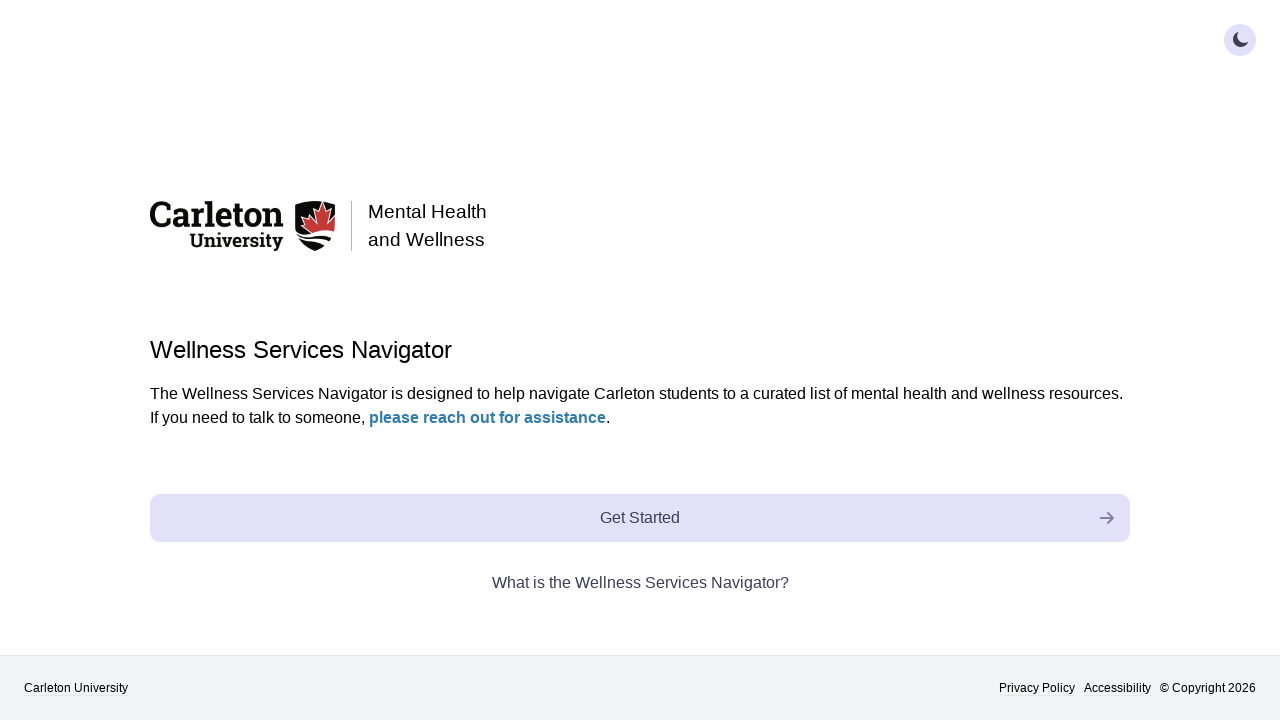

--- FILE ---
content_type: text/html; charset=UTF-8
request_url: https://wellness.carleton.ca/navigator/
body_size: 1157
content:
<!DOCTYPE html>
<html lang="en"><head>
    <!-- Google Tag Manager -->
<script>(function(w,d,s,l,i){w[l]=w[l]||[];w[l].push({'gtm.start':
new Date().getTime(),event:'gtm.js'});var f=d.getElementsByTagName(s)[0],
j=d.createElement(s),dl=l!='dataLayer'?'&l='+l:'';j.async=true;j.src=
'https://www.googletagmanager.com/gtm.js?id='+i+dl;f.parentNode.insertBefore(j,f);
})(window,document,'script','dataLayer','GTM-MH632FV');</script>
<!-- End Google Tag Manager -->
    <meta charset="utf-8">
    <meta http-equiv="X-UA-Compatible" content="IE=edge">
    <meta name="viewport" content="width=device-width,initial-scale=1">
    <link rel="icon" href="/favicon.ico"><link rel="icon" href="/favicon.svg" type="image/svg+xml">
    <link rel="apple-touch-icon" href="/apple-touch-icon.png"><title>Wellness Services Navigator - Carleton University</title>
    <meta name="twitter:site" value="@MyCarletonU">
    <meta name="twitter:title" value="Carleton Wellness Services Navigator">
    <meta name="twitter:description" value="Carleton students can answer a series of questions to help navigate them to a curated list of mental health and wellness resources.">
    <meta name="twitter:url" value="https://wellnes.carleton.ca/navigator">
    <meta name="twitter:image" value="https://wellness.carleton.ca/img/og-card-banner.png">
    <meta name="twitter:image:alt" value="Book on Table in Quad">
    <meta property="og:url" content="https://wellnes.carleton.ca/navigator">
    <meta property="og:type" content="app">
    <meta property="og:title" content="Carleton Wellness Services Navigator">
    <meta property="og:description" content="Carleton students can answer a series of questions to help navigate them to a curated list of mental health and wellness resources.">
    <meta property="og:image" content="https://wellness.carleton.ca/img/og-card-banner.png">
    <meta property="og:image" content="Book on Table in Quad">
    <meta name="description" content="Carleton students can answer a series of questions to help navigate them to a curated list of mental health and wellness resources.">
    <link href="./dist/css/app.143edfec.css" rel="preload" as="style">
    <link href="./dist/css/chunk-vendors.fa4333c8.css" rel="preload" as="style">
    <link href="./dist/js/app.5835e94a.js" rel="preload" as="script">
    <link href="./dist/js/chunk-vendors.806bc7f9.js" rel="preload" as="script">
    <link href="./dist/css/chunk-vendors.fa4333c8.css" rel="stylesheet">
    <link href="./dist/css/app.143edfec.css" rel="stylesheet">
</head>
<body><!-- Google Tag Manager (noscript) -->
<noscript><iframe src="https://www.googletagmanager.com/ns.html?id=GTM-MH632FV"
height="0" width="0" style="display:none;visibility:hidden"></iframe></noscript>
<!-- End Google Tag Manager (noscript) -->
<noscript><strong>We're sorry but well doesn't work properly without JavaScript enabled. Please enable it to continue.</strong></noscript><div id="wellness-navigator"></div>
<script src="./dist/js/chunk-vendors.806bc7f9.js"></script>
<script src="./dist/js/app.5835e94a.js"></script></body></html>

--- FILE ---
content_type: text/css
request_url: https://wellness.carleton.ca/navigator/dist/css/app.143edfec.css
body_size: 12664
content:
.slide-right[data-v-1a1f62e2]{animation:slide-up-1a1f62e2 .5s ease-out 0s 1}@keyframes slide-up-1a1f62e2{to{transform:translateY(-200%)}}.continuumButtonLarge[data-v-e4ce61e4]{display:block}.continuumButtonSmall[data-v-e4ce61e4]{display:none}.noticeWarning[data-v-e4ce61e4]{position:fixed;z-index:50;--tw-bg-opacity:1;background-color:rgba(255,255,255,var(--tw-bg-opacity));padding:2rem;--tw-shadow:0 10px 15px -3px rgba(0,0,0,0.1),0 4px 6px -2px rgba(0,0,0,0.05);box-shadow:var(--tw-ring-offset-shadow,0 0 transparent),var(--tw-ring-shadow,0 0 transparent),var(--tw-shadow);margin-left:1rem;margin-right:1rem;text-align:left;top:50%;left:0;right:0;margin:auto;transform:translateY(-50%);width:50%;border-radius:20px}@media only screen and (max-width:920px){.noticeWarning[data-v-e4ce61e4]{width:75%}}@media only screen and (max-width:640px){.noticeWarning[data-v-e4ce61e4]{max-height:calc(100vh - 100px);overflow-y:auto;position:fixed;padding:2rem}.continuumButtonLarge[data-v-e4ce61e4]{display:none}.continuumButtonSmall[data-v-e4ce61e4]{display:block}}.switch[data-v-e4ce61e4]{position:relative;display:inline-block;width:70px;height:26px;top:-2px}.switch input[data-v-e4ce61e4]{opacity:0;width:0;height:0}.slider_checkbox[data-v-e4ce61e4]{position:absolute;cursor:pointer;top:0;left:0;right:0;bottom:0;background-color:#d34848;transition:.4s}.slider_checkbox[data-v-e4ce61e4]:before{position:absolute;content:"";height:18px;width:18px;left:4px;bottom:4px;background-color:#fff;transition:.4s}.slider_checkbox[data-v-e4ce61e4]:after{position:absolute;content:"Crisis";height:18px;width:18px;left:25px;bottom:4px;top:0;transition:.4s}input:checked+.slider_checkbox[data-v-e4ce61e4]{background-color:#18c23e}input:focus+.slider_checkbox[data-v-e4ce61e4]{box-shadow:0 0 1px #18c23e}input:checked+.slider_checkbox[data-v-e4ce61e4]:before{transform:translateX(43px)}input:checked+.slider_checkbox[data-v-e4ce61e4]:after{transform:translateX(-19px)}.slider_checkbox.round[data-v-e4ce61e4]{border-radius:34px}.slider_checkbox.round[data-v-e4ce61e4]:before{border-radius:50%}.slide-right[data-v-0c8ee3c7]{animation:slide-left-0c8ee3c7 .5s ease-out 0s 1}@keyframes slide-left-0c8ee3c7{to{transform:translateX(-100%)}}.newHelpButton[data-v-0c8ee3c7]:after{content:"Get Help Now";padding-right:1.5rem;font-size:.875rem;line-height:1.25rem;padding-top:.75rem;padding-bottom:.75rem;padding-left:.75rem;padding-right:.75rem;font-weight:500}@media only screen and (max-width:350px){.newHelpButton[data-v-0c8ee3c7]:after{content:none}}.noticeInScope[data-v-78ec1bbc]{position:fixed;z-index:50;max-width:56rem;border-radius:1.5rem;--tw-bg-opacity:1;background-color:rgba(255,255,255,var(--tw-bg-opacity));padding:2rem;--tw-shadow:0 10px 15px -3px rgba(0,0,0,0.1),0 4px 6px -2px rgba(0,0,0,0.05);box-shadow:var(--tw-ring-offset-shadow,0 0 transparent),var(--tw-ring-shadow,0 0 transparent),var(--tw-shadow);margin-left:1rem;margin-right:1rem;text-align:left;top:50%;left:0;right:0;margin:auto;transform:translateY(-50%)}@media only screen and (max-width:940px){.noticeInScope[data-v-78ec1bbc]{width:90%}}@media only screen and (max-width:640px){.noticeInScope[data-v-78ec1bbc]{max-height:calc(100vh - 100px);overflow-y:auto;position:fixed;padding:1rem}}.newContinuumButtons[data-v-7b8dfa28]:before{content:"Download Resource Guide"}.newContinuumButtons[data-v-7b8dfa28]{width:17rem}@media only screen and (max-width:440px){.newContinuumButtons[data-v-7b8dfa28]:before{content:"Download"}.newContinuumButtons[data-v-7b8dfa28]{width:10rem}}.continuumDialog[data-v-7b8dfa28]{position:fixed;z-index:50;--tw-bg-opacity:1;background-color:rgba(255,255,255,var(--tw-bg-opacity));padding:2rem;--tw-shadow:0 10px 15px -3px rgba(0,0,0,0.1),0 4px 6px -2px rgba(0,0,0,0.05);box-shadow:var(--tw-ring-offset-shadow,0 0 transparent),var(--tw-ring-shadow,0 0 transparent),var(--tw-shadow);margin-left:1rem;margin-right:1rem;text-align:left;top:50%;left:0;right:0;margin:auto;transform:translateY(-50%);width:50%;border-radius:20px}@media only screen and (max-width:768px){.continuumDialog[data-v-7b8dfa28]{width:75%}}@media only screen and (max-width:640px){.continuumDialog[data-v-7b8dfa28]{max-height:calc(100vh - 100px);overflow-y:auto;position:fixed;padding:2rem}}.newHelpButton[data-v-29a5c239]:after{content:"Questions/Feedback";font-size:14px;font-weight:500;padding:11px;padding-left:7px}.continuumDialog[data-v-29a5c239]{position:fixed;z-index:50;--tw-bg-opacity:1;background-color:rgba(255,255,255,var(--tw-bg-opacity));padding:2rem;--tw-shadow:0 10px 15px -3px rgba(0,0,0,0.1),0 4px 6px -2px rgba(0,0,0,0.05);box-shadow:var(--tw-ring-offset-shadow,0 0 transparent),var(--tw-ring-shadow,0 0 transparent),var(--tw-shadow);margin-left:1rem;margin-right:1rem;text-align:left;top:50%;left:0;right:0;margin:auto;transform:translateY(-50%);width:50%;border-radius:20px}@media only screen and (max-width:768px){.continuumDialog[data-v-29a5c239]{width:75%}}@media only screen and (max-width:640px){.continuumDialog[data-v-29a5c239]{max-height:calc(100vh - 100px);overflow-y:auto;position:fixed;padding:2rem}.newHelpButton[data-v-29a5c239]:after{content:none}}.modalOverlayClose_reduced[data-v-9baa032e]{position:fixed;top:0;bottom:0;left:0;z-index:30;height:100%;width:100%;--tw-bg-opacity:1;background-color:rgba(0,0,0,var(--tw-bg-opacity));padding-top:0;padding-bottom:0;opacity:.1}#scrollLeftButton2[data-v-9baa032e]:disabled,#scrollLeftButton[data-v-9baa032e]:disabled,#scrollRightButton2[data-v-9baa032e]:disabled,#scrollRightButton[data-v-9baa032e]:disabled{cursor:not-allowed;opacity:.5}.bar[data-v-9baa032e]{display:block;width:42px;animation-name:color;position:absolute;bottom:0}@media only screen and (max-width:768px){.bar[data-v-9baa032e]{width:25px}}.continuumDialog[data-v-9baa032e]{position:fixed;z-index:50;--tw-bg-opacity:1;background-color:rgba(255,255,255,var(--tw-bg-opacity));padding-left:4rem;padding-right:4rem;padding-top:2.5rem;padding-bottom:2.5rem;--tw-shadow:0 10px 15px -3px rgba(0,0,0,0.1),0 4px 6px -2px rgba(0,0,0,0.05);box-shadow:var(--tw-ring-offset-shadow,0 0 transparent),var(--tw-ring-shadow,0 0 transparent),var(--tw-shadow);margin-left:1rem;margin-right:1rem;text-align:left;top:50%;left:0;right:0;margin:auto;transform:translateY(-50%);width:30%;border-radius:20px}@media only screen and (max-width:1435px){.continuumDialog[data-v-9baa032e]{padding-top:2rem;padding-bottom:2rem;width:40%}}@media only screen and (max-width:1070px){.continuumDialog[data-v-9baa032e]{padding-top:2rem;padding-bottom:2rem;width:50%}}@media only screen and (max-width:865px){.continuumDialog[data-v-9baa032e]{padding-top:2rem;padding-bottom:2rem;width:70%}}@media only screen and (max-width:640px){.continuumDialog[data-v-9baa032e]{max-height:calc(100vh - 100px);overflow-y:auto;position:fixed;padding:2rem}}.continuumButtonLarge[data-v-687237c0]{display:block}.continuumButtonSmall[data-v-687237c0]{display:none}.noticeWarning[data-v-687237c0]{position:fixed;z-index:50;--tw-bg-opacity:1;background-color:rgba(255,255,255,var(--tw-bg-opacity));padding:2rem;--tw-shadow:0 10px 15px -3px rgba(0,0,0,0.1),0 4px 6px -2px rgba(0,0,0,0.05);box-shadow:var(--tw-ring-offset-shadow,0 0 transparent),var(--tw-ring-shadow,0 0 transparent),var(--tw-shadow);margin-left:1rem;margin-right:1rem;text-align:left;top:50%;left:0;right:0;margin:auto;transform:translateY(-50%);width:50%;border-radius:20px}@media only screen and (max-width:920px){.noticeWarning[data-v-687237c0]{width:75%}}@media only screen and (max-width:640px){.noticeWarning[data-v-687237c0]{max-height:calc(100vh - 100px);overflow-y:auto;position:fixed;padding:2rem}.continuumButtonLarge[data-v-687237c0]{display:none}.continuumButtonSmall[data-v-687237c0]{display:block}}.switch[data-v-687237c0]{position:relative;display:inline-block;width:70px;height:26px;top:-2px}.switch input[data-v-687237c0]{opacity:0;width:0;height:0}.slider_checkbox[data-v-687237c0]{position:absolute;cursor:pointer;top:0;left:0;right:0;bottom:0;background-color:#d34848;transition:.4s}.slider_checkbox[data-v-687237c0]:before{position:absolute;content:"";height:18px;width:18px;left:4px;bottom:4px;background-color:#fff;transition:.4s}.slider_checkbox[data-v-687237c0]:after{position:absolute;content:"Crisis";height:18px;width:18px;left:25px;bottom:4px;top:0;transition:.4s}input:checked+.slider_checkbox[data-v-687237c0]{background-color:#18c23e}input:focus+.slider_checkbox[data-v-687237c0]{box-shadow:0 0 1px #18c23e}input:checked+.slider_checkbox[data-v-687237c0]:before{transform:translateX(43px)}input:checked+.slider_checkbox[data-v-687237c0]:after{transform:translateX(-19px)}.slider_checkbox.round[data-v-687237c0]{border-radius:34px}.slider_checkbox.round[data-v-687237c0]:before{border-radius:50%}

/*! tailwindcss v2.2.17 | MIT License | https://tailwindcss.com */

/*! modern-normalize v1.1.0 | MIT License | https://github.com/sindresorhus/modern-normalize */html{-moz-tab-size:4;-o-tab-size:4;tab-size:4;line-height:1.15;-webkit-text-size-adjust:100%}body{margin:0;font-family:system-ui,-apple-system,Segoe UI,Roboto,Helvetica,Arial,sans-serif,Apple Color Emoji,Segoe UI Emoji}hr{height:0;color:inherit}abbr[title]{-webkit-text-decoration:underline dotted;text-decoration:underline dotted}b,strong{font-weight:bolder}code,kbd,pre,samp{font-family:ui-monospace,SFMono-Regular,Consolas,Liberation Mono,Menlo,monospace;font-size:1em}small{font-size:80%}sub,sup{font-size:75%;line-height:0;position:relative;vertical-align:baseline}sub{bottom:-.25em}sup{top:-.5em}table{text-indent:0;border-color:inherit}button,input,optgroup,select,textarea{font-family:inherit;font-size:100%;line-height:1.15;margin:0}button,select{text-transform:none}[type=button],button{-webkit-appearance:button}::-moz-focus-inner{border-style:none;padding:0}legend{padding:0}progress{vertical-align:baseline}::-webkit-inner-spin-button,::-webkit-outer-spin-button{height:auto}[type=search]{-webkit-appearance:textfield;outline-offset:-2px}::-webkit-search-decoration{-webkit-appearance:none}::-webkit-file-upload-button{-webkit-appearance:button;font:inherit}summary{display:list-item}blockquote,dd,dl,figure,h1,h2,h3,h4,h5,h6,hr,p,pre{margin:0}button{background-color:transparent;background-image:none}fieldset,ol,ul{margin:0;padding:0}ol,ul{list-style:none}html{font-family:ui-sans-serif,system-ui,-apple-system,BlinkMacSystemFont,Segoe UI,Roboto,Helvetica Neue,Arial,Noto Sans,sans-serif,Apple Color Emoji,Segoe UI Emoji,Segoe UI Symbol,Noto Color Emoji;line-height:1.5}body{font-family:inherit;line-height:inherit}*,:after,:before{box-sizing:border-box;border-width:0;border-style:solid;border-color:currentColor}hr{border-top-width:1px}img{border-style:solid}textarea{resize:vertical}input::-moz-placeholder,textarea::-moz-placeholder{opacity:1;color:#9ca3af}input::placeholder,textarea::placeholder{opacity:1;color:#9ca3af}[role=button],button{cursor:pointer}table{border-collapse:collapse}h1,h2,h3,h4,h5,h6{font-size:inherit;font-weight:inherit}a{color:inherit;text-decoration:inherit}button,input,optgroup,select,textarea{padding:0;line-height:inherit;color:inherit}code,kbd,pre,samp{font-family:ui-monospace,SFMono-Regular,Menlo,Monaco,Consolas,Liberation Mono,Courier New,monospace}audio,canvas,embed,iframe,img,object,svg,video{display:block;vertical-align:middle}img,video{max-width:100%;height:auto}[hidden]{display:none}*,:after,:before{--tw-border-opacity:1;border-color:rgba(229,231,235,var(--tw-border-opacity))}.container{width:100%}@media (min-width:640px){.container{max-width:640px}}@media (min-width:768px){.container{max-width:768px}}@media (min-width:1024px){.container{max-width:1024px}}@media (min-width:1280px){.container{max-width:1280px}}@media (min-width:1536px){.container{max-width:1536px}}.fixed{position:fixed}.absolute{position:absolute}.relative{position:relative}.top-0{top:0}.right-0{right:0}.bottom-0{bottom:0}.left-0{left:0}.z-30{z-index:30}.z-50{z-index:50}.float-right{float:right}.float-left{float:left}.m-0{margin:0}.m-6{margin:1.5rem}.m-auto{margin:auto}.mx-auto{margin-left:auto;margin-right:auto}.my-8{margin-top:2rem;margin-bottom:2rem}.mt-0{margin-top:0}.mt-2{margin-top:.5rem}.mt-4{margin-top:1rem}.mt-6{margin-top:1.5rem}.mt-10{margin-top:2.5rem}.mt-20{margin-top:5rem}.mt-32{margin-top:8rem}.mr-2{margin-right:.5rem}.mr-4{margin-right:1rem}.mr-auto{margin-right:auto}.mb-0{margin-bottom:0}.mb-2{margin-bottom:.5rem}.mb-3{margin-bottom:.75rem}.mb-4{margin-bottom:1rem}.mb-5{margin-bottom:1.25rem}.mb-6{margin-bottom:1.5rem}.mb-20{margin-bottom:5rem}.ml-2{margin-left:.5rem}.ml-4{margin-left:1rem}.ml-5{margin-left:1.25rem}.ml-auto{margin-left:auto}.block{display:block}.inline-block{display:inline-block}.inline{display:inline}.inline-flex{display:inline-flex}.table{display:table}.hidden{display:none}.h-3{height:.75rem}.h-4{height:1rem}.h-auto{height:auto}.h-full{height:100%}.w-4{width:1rem}.w-6{width:1.5rem}.w-16{width:4rem}.w-auto{width:auto}.w-2\/3{width:66.666667%}.w-full{width:100%}.flex-1{flex:1 1 0%}.transform{--tw-translate-x:0;--tw-translate-y:0;--tw-rotate:0;--tw-skew-x:0;--tw-skew-y:0;--tw-scale-x:1;--tw-scale-y:1;transform:translateX(var(--tw-translate-x)) translateY(var(--tw-translate-y)) rotate(var(--tw-rotate)) skewX(var(--tw-skew-x)) skewY(var(--tw-skew-y)) scaleX(var(--tw-scale-x)) scaleY(var(--tw-scale-y))}.transform-none{transform:none}@keyframes ping{75%,to{transform:scale(2);opacity:0}}@keyframes pulse{50%{opacity:.5}}@keyframes bounce{0%,to{transform:translateY(-25%);animation-timing-function:cubic-bezier(.8,0,1,1)}50%{transform:none;animation-timing-function:cubic-bezier(0,0,.2,1)}}.cursor-pointer{cursor:pointer}.resize{resize:both}.list-inside{list-style-position:inside}.list-disc{list-style-type:disc}.flex-row{flex-direction:row}.flex-col{flex-direction:column}.flex-wrap{flex-wrap:wrap}.items-center{align-items:center}.justify-center{justify-content:center}.gap-5{gap:1.25rem}.space-y-4>:not([hidden])~:not([hidden]){--tw-space-y-reverse:0;margin-top:calc(1rem*(1 - var(--tw-space-y-reverse)));margin-bottom:calc(1rem*var(--tw-space-y-reverse))}.rounded-lg{border-radius:.5rem}.rounded-xl{border-radius:.75rem}.rounded-3xl{border-radius:1.5rem}.rounded-full{border-radius:9999px}.rounded-br-lg{border-bottom-right-radius:.5rem}.rounded-bl-lg{border-bottom-left-radius:.5rem}.border-2{border-width:2px}.border{border-width:1px}.border-t{border-top-width:1px}.border-b-2{border-bottom-width:2px}.border-b{border-bottom-width:1px}.border-solid{border-style:solid}.border-gray-200{--tw-border-opacity:1;border-color:rgba(229,231,235,var(--tw-border-opacity))}.border-gray-300{--tw-border-opacity:1;border-color:rgba(209,213,219,var(--tw-border-opacity))}.border-blue-500{--tw-border-opacity:1;border-color:rgba(59,130,246,var(--tw-border-opacity))}.dark .dark\:border-gray-400{--tw-border-opacity:1;border-color:rgba(156,163,175,var(--tw-border-opacity))}.dark .dark\:border-hero-purple{--tw-border-opacity:1;border-color:rgba(56,54,74,var(--tw-border-opacity))}.bg-black{--tw-bg-opacity:1;background-color:rgba(0,0,0,var(--tw-bg-opacity))}.bg-white{--tw-bg-opacity:1;background-color:rgba(255,255,255,var(--tw-bg-opacity))}.bg-blue-100{--tw-bg-opacity:1;background-color:rgba(219,234,254,var(--tw-bg-opacity))}.bg-grey-50{--tw-bg-opacity:1;background-color:rgba(242,242,242,var(--tw-bg-opacity))}.bg-hero-grey{--tw-bg-opacity:1;background-color:rgba(248,248,248,var(--tw-bg-opacity))}.dark .dark\:bg-purple-600{--tw-bg-opacity:1;background-color:rgba(63,61,86,var(--tw-bg-opacity))}.dark .dark\:bg-hero-purple{--tw-bg-opacity:1;background-color:rgba(56,54,74,var(--tw-bg-opacity))}.p-2{padding:.5rem}.p-3{padding:.75rem}.p-6{padding:1.5rem}.p-8{padding:2rem}.px-4{padding-left:1rem;padding-right:1rem}.px-6{padding-left:1.5rem;padding-right:1.5rem}.px-16{padding-left:4rem;padding-right:4rem}.py-6{padding-top:1.5rem;padding-bottom:1.5rem}.py-10{padding-top:2.5rem;padding-bottom:2.5rem}.py-52{padding-top:13rem;padding-bottom:13rem}.pt-0{padding-top:0}.pt-2{padding-top:.5rem}.pt-12{padding-top:3rem}.pr-4{padding-right:1rem}.pb-0{padding-bottom:0}.pb-1{padding-bottom:.25rem}.pb-4{padding-bottom:1rem}.pb-6{padding-bottom:1.5rem}.pb-0\.5{padding-bottom:.125rem}.text-left{text-align:left}.text-center{text-align:center}.text-right{text-align:right}.text-xs{font-size:.75rem;line-height:1rem}.text-sm{font-size:.875rem;line-height:1.25rem}.text-lg{font-size:1.125rem}.text-lg,.text-xl{line-height:1.75rem}.text-xl{font-size:1.25rem}.font-normal{font-weight:400}.font-medium{font-weight:500}.font-bold{font-weight:700}.leading-normal{line-height:1.5}.text-black{--tw-text-opacity:1;color:rgba(0,0,0,var(--tw-text-opacity))}.text-blue-600{--tw-text-opacity:1;color:rgba(37,99,235,var(--tw-text-opacity))}.text-purple-600{--tw-text-opacity:1;color:rgba(63,61,86,var(--tw-text-opacity))}.text-link-blue{--tw-text-opacity:1;color:rgba(48,124,176,var(--tw-text-opacity))}.dark .dark\:text-black{--tw-text-opacity:1;color:rgba(0,0,0,var(--tw-text-opacity))}.dark .dark\:text-white{--tw-text-opacity:1;color:rgba(255,255,255,var(--tw-text-opacity))}.dark .dark\:text-gray-200{--tw-text-opacity:1;color:rgba(229,231,235,var(--tw-text-opacity))}.dark .dark\:text-gray-300{--tw-text-opacity:1;color:rgba(209,213,219,var(--tw-text-opacity))}.dark .dark\:text-link-light-blue{--tw-text-opacity:1;color:rgba(88,166,255,var(--tw-text-opacity))}.underline{text-decoration:underline}.opacity-10{opacity:.1}.opacity-20{opacity:.2}*,:after,:before{--tw-shadow:0 0 transparent}.shadow-lg{--tw-shadow:0 10px 15px -3px rgba(0,0,0,0.1),0 4px 6px -2px rgba(0,0,0,0.05);box-shadow:var(--tw-ring-offset-shadow,0 0 transparent),var(--tw-ring-shadow,0 0 transparent),var(--tw-shadow)}*,:after,:before{--tw-ring-inset:var(--tw-empty,/*!*/ /*!*/);--tw-ring-offset-width:0px;--tw-ring-offset-color:#fff;--tw-ring-color:rgba(59,130,246,0.5);--tw-ring-offset-shadow:0 0 transparent;--tw-ring-shadow:0 0 transparent}.filter{--tw-blur:var(--tw-empty,/*!*/ /*!*/);--tw-brightness:var(--tw-empty,/*!*/ /*!*/);--tw-contrast:var(--tw-empty,/*!*/ /*!*/);--tw-grayscale:var(--tw-empty,/*!*/ /*!*/);--tw-hue-rotate:var(--tw-empty,/*!*/ /*!*/);--tw-invert:var(--tw-empty,/*!*/ /*!*/);--tw-saturate:var(--tw-empty,/*!*/ /*!*/);--tw-sepia:var(--tw-empty,/*!*/ /*!*/);--tw-drop-shadow:var(--tw-empty,/*!*/ /*!*/);filter:var(--tw-blur) var(--tw-brightness) var(--tw-contrast) var(--tw-grayscale) var(--tw-hue-rotate) var(--tw-invert) var(--tw-saturate) var(--tw-sepia) var(--tw-drop-shadow)}.transition{transition-property:background-color,border-color,color,fill,stroke,opacity,box-shadow,transform,filter,-webkit-backdrop-filter;transition-property:background-color,border-color,color,fill,stroke,opacity,box-shadow,transform,filter,backdrop-filter;transition-property:background-color,border-color,color,fill,stroke,opacity,box-shadow,transform,filter,backdrop-filter,-webkit-backdrop-filter;transition-timing-function:cubic-bezier(.4,0,.2,1);transition-duration:.15s}.ease-out{transition-timing-function:cubic-bezier(0,0,.2,1)}body{font-family:Gotham Narrow SSm A,Gotham Narrow SSm B,-apple-system,blinkmacsystemfont,Segoe UI,Roboto,Helvetica Neue,Helvetica,Arial,sans-serif,Apple Color Emoji,Segoe UI Emoji,Segoe UI Symbol;font-style:normal}@keyframes color{0%{background-color:#6c63ff}25%{background-color:#766fff}50%{background-color:#8581ff}75%{background-color:#766fff}to{background-color:#6c63ff}}.modalPara{margin-bottom:.75rem}.showWave{display:block}.privacy_tags{-webkit-text-decoration-color:#767676;text-decoration-color:#767676}.privacy_width{width:50%}.wave{background-image:url(../img/wave.054de09d.png);background-size:cover;background-position:50%;background-repeat:no-repeat;height:300px;bottom:0;position:absolute;background-size:100% 100%;margin-left:-15%;width:103%}:root{--barWidth:16.67%;--contnuumHeight:100px}body{overflow-x:hidden}.conditionalPadding{padding:170px!important}.newQuestionsBackground{background-color:#f2f2f2;min-height:100vh;padding-bottom:96px}button{border:none;cursor:pointer}.homepage{position:relative;--tw-bg-opacity:1;background-color:rgba(255,255,255,var(--tw-bg-opacity));display:flex;flex-wrap:wrap;height:100vh;overflow-y:scroll}.homepage::-webkit-scrollbar{display:none}.mobileViewHide{text-align:center;vertical-align:top;display:none}.hidingMobileDiv,.hidingMobileDivFooter,.mobileViewHideHomepage{display:none}.alginCenterDiv{padding-top:1rem;text-align:center;padding:5px 40px 40px 40px}.column{padding-top:1rem;flex:50%}.columnResults{flex:100%}.column2{flex:50%}.rowForColumn1{flex:30%}.rowForColumn2{flex:70%;margin-top:1rem;margin-bottom:1.5rem;padding-top:0}.pic{width:100%;height:100%}.titles{padding-top:1rem;font-size:1.5rem;line-height:2rem;font-weight:500}.InfoDialogTitle{margin-bottom:.25rem;padding-top:.25rem;font-size:16px}.InfoDialogTitle,.titlesMobile{font-weight:500;--tw-text-opacity:1;color:rgba(0,0,0,var(--tw-text-opacity))}.titlesMobile{padding-top:1rem;font-size:1.5rem;line-height:2rem}.subTitleMobile{padding-top:1rem;font-size:1.25rem;line-height:1.75rem;font-weight:500}.paragraphseMobile,.subTitleMobile{--tw-text-opacity:1;color:rgba(0,0,0,var(--tw-text-opacity))}.paragraphseMobile{padding-top:.5rem;font-size:1rem;line-height:1.5rem}.questionTitle{width:100%;padding-bottom:1.5rem;font-size:1.25rem;line-height:1.75rem;font-weight:500;margin-bottom:1em}.paragraphs,.questionTitle{--tw-text-opacity:1;color:rgba(0,0,0,var(--tw-text-opacity))}.paragraphs{padding-bottom:3rem;font-size:1rem;line-height:1.5rem}.infoParagraphs{font-size:14px}.nextButtonHomepage{width:100%;z-index:5}.nextButtonHomepage,.nextButtonInfo{position:relative;margin-top:1rem;cursor:pointer;white-space:nowrap;padding:.75rem;font-size:1rem;line-height:1.5rem;font-weight:500;text-decoration:none;background:#e3e1fa;transition:.5s;border-radius:10px;color:#3f3d56}.nextButtonInfo{width:66.666667%}.nextButtonHomepageMobile{position:relative;margin-top:1rem;width:100%;cursor:pointer;white-space:nowrap;padding:.75rem;font-size:1rem;line-height:1.5rem;font-weight:500;text-decoration:none;background:#e3e1fa;transition:.5s;border-radius:10px;color:#3f3d56}.dot{display:inline-block;padding:.5rem;vertical-align:middle;margin:0 5px;background-color:#dfdef8;border-radius:50%;transition:background-color .6s ease}.currentSlide{padding:10px;background-color:#6c63ff}.fade{-webkit-animation-name:fade;-webkit-animation-duration:1.5s;animation-name:fade;animation-duration:1.5s}@keyframes fade{0%{opacity:.4}to{opacity:1}}.wrapper,.wrapperBottom{display:flex;flex-wrap:wrap;gap:2rem}.wrapperBottom{padding-bottom:100px}.middleSection{flex:1}.CUSAInfo{background-color:#e8e6ff}.CUSAInfo,.NCSInfo{border:1px solid #e8e6ff;height:auto;border-radius:20px;padding:15px;position:relative;flex:1}.NCSInfo{background-color:#eaf0fc}.downLoadtheGuide{background-color:#f6e9e9;padding:15px}.downLoadtheGuide,.wellnessEvents{height:auto;border-radius:20px;position:relative}.wellnessEvents{background-color:inherit;padding:0 15px 15px 0}.wellnessEventsCalendarLink{--tw-text-opacity:1;color:rgba(48,124,176,var(--tw-text-opacity));font-size:14px;font-weight:700;margin-top:.5rem;display:inline-block}.CUSAInfo h1,.downLoadtheGuide h1{margin-top:1rem;font-weight:700;font-size:16px}.titleSplit{display:flex;height:auto}.downLoadtheGuide_button{color:#d8232a}.CUSAInfo_button,.downLoadtheGuide_button{margin-top:10px;font-weight:700;background-color:#fff;border-radius:6px;padding:8px;font-size:15px;cursor:pointer;display:inline-block}.CUSAInfo_button{color:#6c63ff}.textHeight{height:5rem;overflow:auto}.CUSAInfo p,.downLoadtheGuide p{margin-top:.5rem;font-size:14px}.divOption1{flex:30%}.divOption2{flex:42%}.divBottom,.divOption2{position:relative}.topRow p{font-size:.875rem;line-height:1.25rem}.topRowInnerDivparagraph{font-size:11px;color:#fff}.bottomRow p{font-size:.875rem;line-height:1.25rem;--tw-text-opacity:1;color:rgba(255,255,255,var(--tw-text-opacity));position:relative}.textDiv{height:4.5rem;overflow:auto}.textDiv h1{vertical-align:top;font-size:18px;font-weight:700}.topRow{border-radius:10px;padding:25px;background-color:#f9f9f9;color:#102245;height:22rem;width:300px}.headerResults{max-width:1200px;margin:0 auto}.topRowRight{background-color:#def2ff;text-align:center;overflow:auto}.topRowRight h3{font-size:16px;margin-bottom:1rem}.topRowRight h6{font-size:12px}.topRowInfoSection p{font-variant:none}.topRowInnerDiv .topRowInnerDivText1{text-align:center}.topRowInnerInnerDiv{display:flex}.innerDivSections{text-align:center;height:100%;padding-top:5rem;white-space:nowrap;overflow:auto}.topRowInnerDivText1 h3{color:#fff;font-size:16px;font-weight:700}.bottomRow{border-radius:10px;padding:15px 0 15px 0;background-color:inherit;font-weight:700;width:100%;margin-bottom:60px;scroll-behavior:smooth;-ms-overflow-style:none;scrollbar-width:none}.bottomRow h1{color:#fff}.divForServices{height:auto;display:flex;flex-wrap:wrap;width:100%;gap:25px;justify-content:center}.bottomRowTextHeight{height:1rem;font-weight:700}.bottomRowTextHeight h1{color:#000;font-size:18px}.bottomRowTextHeight p{color:#000;font-size:12px}.serviceDiv{--tw-bg-opacity:1;background-color:rgba(255,255,255,var(--tw-bg-opacity));position:relative;max-height:13rem;border-radius:15px;min-width:280px;width:6rem;box-shadow:0 1px 2px rgba(52,52,52,.2);flex:1 0 22%}.serviceDivClickable{position:relative;cursor:pointer;z-index:10}.changeService{cursor:pointer;float:right;position:relative;overflow:auto;z-index:20;margin-right:15px;margin-top:15px}.serviceDivtoprow{min-height:2.5rem;padding:15px;display:flex}.serviceDivtoprowLeft{flex:3;vertical-align:top;display:inline-flex}.serviceDivtoprowRight{flex:1;align-items:flex-end}.serviceDivtoprowRightText{color:#5a5a5a!important;background-color:#f2f2f2!important;text-transform:uppercase;font-size:12px!important;display:inline-flex;border-radius:6px;padding:2px 6px}.serviceDivmiddlerow{height:6rem;padding:15px;overflow:hidden}.serviceDivmiddleRowTitle{--tw-text-opacity:1;color:rgba(48,124,176,var(--tw-text-opacity));text-align:left;font-size:16px;white-space:pre-line;line-height:1.4em;padding-bottom:6px}.serviceDivmiddleRowTitleCampus{text-align:left;font-size:12px;font-weight:400;white-space:pre-line}.serviceDivDivider{height:1rem;border-bottom:1px solid #ededed;margin-bottom:.5rem}.serviceDivbottomRow{height:auto;text-align:center;display:flex;padding:0 10px 20px 10px;padding-bottom:15px;padding-top:5px}.serviceDivbottomRowSplit{justify-content:flex-start}.serviceDivbottomRowSplit,.serviceDivbottomRowSplitChange{flex:1;display:inline-flex;vertical-align:top;text-align:center}.serviceDivbottomRowSplitChange{justify-content:flex-end}.serviceDivbottomRowSplitGrow{flex:1;display:inline-flex;vertical-align:top;text-align:center;justify-content:center}.serviceDivbottomRowDetails{color:#fff;float:left;text-align:center;background-color:#6c63ff}.serviceDivbottomRowDetails,.serviceDivbottomRowLink{font-size:12px;font-weight:700;padding:5px;border-radius:6px;margin-left:10px}.serviceDivbottomRowLink{color:#3f3d56}.centerSVGResults{float:right;margin-right:10px}.campusIconSVG{height:12px;float:right}.area{padding-top:.75rem;padding-bottom:.75rem;display:inline-block;width:100%;padding:55px}.area,.singleEvent{background-color:#fff}.singleEvent{height:auto;padding:10px 0;border-radius:10px;margin-bottom:20px;border:1px solid #e8e6ff}.singleEventSplit{display:flex}.singleEventSplitLeft{flex:0.5;text-align:center;padding:0 10px}.singleEventSplitLeftText{font-size:13px;display:block;text-transform:uppercase;font-weight:400}.singleEventSplitLeftTextNumber{font-size:22px;display:block;text-transform:uppercase;font-weight:700}.singleEventSplitRight{flex:4}.singleEventSplitRightText{font-size:15px;white-space:pre-line;font-weight:500}hr{border-color:#767676;margin-top:10px;margin-bottom:10px}.splitDiv{display:flex;height:auto}.splitDivFlex{flex:50%;position:relative;height:auto;justify-content:center;align-items:center}.alignForwardBackButtons{position:absolute;font-size:25px;text-align:center;bottom:0;right:0;display:inline-flex;gap:1rem}.modalSplitDiv{display:flex}.modalTitle{flex:5}.modalTitleCSS{font-weight:700;display:block}.modalButton{flex:1;cursor:default}.modalButtonCSS{float:none}.imageMaintain{width:100%;justify-content:center;align-items:center}.imageMaintain img{width:100%;-o-object-fit:contain;object-fit:contain}.nextButtonQuestions{z-index:1000}.nextButtonQuestions,.nextbuttonResults{display:inline-block;white-space:nowrap;font-size:1rem;line-height:1.5rem;font-weight:500;text-decoration:none;background:#e3e1fa;transition:.5s;border-radius:10px;width:10rem;height:3rem;color:#3f3d56;position:relative;text-align:center;float:right}.nextbuttonResults{z-index:10000}.nextButtonQuestions:disabled{background-color:transparent;opacity:0}.backButtonNew{margin-right:1.5rem}.backButtonSpecs{width:98px;height:3rem}.buttonDiv{padding:35px;padding-top:10px;max-width:1200px;margin:0 auto}.backButtonTop{cursor:pointer;padding-bottom:35px}.questionDivider{width:100%;height:1px;margin-top:1rem;margin-bottom:1rem;background-color:#ccc}.paddingButtons{text-align:left}.alignFooter{background:#fff;padding:25px;height:auto;border-top:1px solid #d8d8d8;bottom:0;position:fixed;width:100%}.footerContainer{max-width:1200px;margin:0 auto}.newHelpButton{float:left;display:inline-flex;border:1px solid #d8d8d8;border-radius:50px;cursor:pointer;position:relative;z-index:10000}.bottomDiv{display:inline-flex;padding:45px;width:100%}.arrow{position:absolute;margin-bottom:-6px;bottom:50%;right:0;padding-right:1rem}.topDivInfo{height:auto}.topRowInfo{border-radius:15px 15px 0 0;height:auto;display:flex;padding:10px;padding-top:1rem;height:5rem;align-items:center;justify-content:space-between}.hrDividerTop{border-color:#d8d8d8;margin-top:0;margin-bottom:0}.circles{width:90px;height:90px}.section1{flex:1;align-items:center;display:inline-block}.section2{flex:2;text-align:center}.footerRowInfo{padding-top:3rem;padding-bottom:3rem;justify-content:space-between}.footerRowInfo,.footerRowInfoResults{height:auto;display:flex;align-items:center}.footerRowInfoResults{flex-wrap:wrap;padding-top:3rem;padding-bottom:3rem;padding:35px}.footer1{flex:1;width:50px}.footer1Desktop{width:185px;display:inline-block}.footerPic{float:right;width:140px}.footerPicDesktop,.footerPicDesktopResults{float:left;height:50px}.footer2{flex:1;text-align:left}.verticalBar{text-align:center;border-left:1px solid #b4b4b4;height:50px;display:inline-block;margin-right:1rem;margin-left:1rem}.textForFooter{font-weight:700;display:block;line-height:20px}.maxTextWidth{height:39px;width:143px}.textForFooterDesktop{font-size:19px;font-weight:500}.section2Title{font-weight:500;font-size:18px}.progressBar{text-align:center;padding:35px}.bar-text{position:relative;--tw-text-opacity:1;color:rgba(255,255,255,var(--tw-text-opacity));font-size:12px;padding-left:1rem}.questionBasicPage{position:relative;border-radius:.75rem;max-width:1050px;height:auto;background:#f2f2f2}.bar1{background:linear-gradient(90deg,#6c63ff calc(var(--barWidth)),#dfdef8 calc(var(--barWidth)),#dfdef8);height:15px}.bar1,.bar2{position:relative;width:100%;border-radius:1.5em;font-weight:700;text-align:left}.bar2{background:linear-gradient(90deg,#6c63ff calc(var(--barWidth)*2),#dfdef8 calc(var(--barWidth)*2),#dfdef8)}.bar3{background:linear-gradient(90deg,#6c63ff calc(var(--barWidth)*3),#dfdef8 calc(var(--barWidth)*3),#dfdef8)}.bar3,.bar4{position:relative;width:100%;font-weight:700;text-align:left;border-radius:1.5em}.bar4{background:linear-gradient(90deg,#6c63ff calc(var(--barWidth)*4),#dfdef8 calc(var(--barWidth)*4),#dfdef8)}.bar5{background:linear-gradient(90deg,#6c63ff calc(var(--barWidth)*5),#dfdef8 calc(var(--barWidth)*5),#dfdef8)}.bar5,.bar6{position:relative;width:100%;font-weight:700;text-align:left;border-radius:1.5em}.bar6{background:linear-gradient(90deg,#6c63ff calc(var(--barWidth)*6),#dfdef8 calc(var(--barWidth)*6),#dfdef8)}.bar7{background:linear-gradient(90deg,#6c63ff calc(var(--barWidth)*7),#dfdef8 calc(var(--barWidth)*7),#dfdef8)}.bar7,.bar8{position:relative;width:100%;font-weight:700;text-align:left;border-radius:1.5em}.bar8{background:linear-gradient(90deg,#6c63ff calc(var(--barWidth)*8),#dfdef8 calc(var(--barWidth)*8),#dfdef8)}.bar9{background:linear-gradient(90deg,#6c63ff calc(var(--barWidth)*9),#dfdef8 calc(var(--barWidth)*9),#dfdef8);font-weight:700;text-align:left;border-radius:1.5em}.bar9,.progressContainer{position:relative;width:100%}.progressContainer{height:10px;background-color:#dfdef8;text-align:center}.progressbarNew{background-color:#6c63ff;height:100%;position:absolute;line-height:inherit;text-align:left}.progressBorder{border-radius:16px!important}.barTextNew{position:relative;--tw-text-opacity:1;color:rgba(255,255,255,var(--tw-text-opacity));font-size:12px;padding-left:1rem;font-weight:700;padding-left:10px;margin-top:-1.4px}.newHelpSVG{margin-left:3px;margin-right:3px}.questionGenPic{position:relative;margin-left:-1rem;width:auto;height:100px;-o-object-fit:cover;object-fit:cover}.newlogo{margin-top:40px;width:auto;height:80px;-o-object-fit:cover;object-fit:cover}.newlogo,.newlogo-mobile{display:block;background-image:url(../img/logo2x.5ae92ec0.png);background-size:142px 39px;position:relative;background-repeat:no-repeat}.newlogo-mobile{margin:30px auto 0 auto!important;width:142px;height:60px;text-align:center}.newlogo-mobile-dark{margin:30px auto 0 auto!important;width:142px;height:60px;text-align:center}.newlogo-mobile-dark,.newlogoDark{display:block;background-image:url(../img/cu-logoDarkMode.7df458a0.svg);background-size:142px 39px;position:relative;background-repeat:no-repeat}.newlogoDark{margin-top:40px;width:auto;height:80px;-o-object-fit:cover;object-fit:cover}.darkmodeHeader{float:right;margin-right:10px;position:relative;width:36px;height:36px}.resultsPadding{padding:35px 0;max-width:1200px;margin:0 auto}.backgroundMiddleResults,.resultsPadding{background:#f2f2f2}.resultsTitle{margin-bottom:.5rem}.resultssubTitle,.resultsTitle{margin-top:1.5rem;font-weight:500;font-size:24px}.resultssubTitle{margin-bottom:2rem}.bottomButtons{display:flex;flex-wrap:wrap;margin-left:5%;margin-top:1rem}.helpDialog{position:fixed;display:block;width:40%;padding:3rem;height:100%;left:0;top:0;overflow:auto;z-index:10000;-webkit-animation-name:helpDialogSlideIn;-webkit-animation-duration:.5s;-webkit-animation-timing-function:ease-out;-webkit-animation-iteration-count:1;animation-name:helpDialogSlideIn;animation-duration:.5s;animation-timing-function:ease-out;animation-iteration-count:1}.exitDialog,.helpDialog{--tw-bg-opacity:1;background-color:rgba(255,255,255,var(--tw-bg-opacity))}.exitDialog{position:absolute;height:auto;border-radius:.5rem;padding:2rem;--tw-shadow:0 10px 15px -3px rgba(0,0,0,0.1),0 4px 6px -2px rgba(0,0,0,0.05);box-shadow:var(--tw-ring-offset-shadow,0 0 transparent),var(--tw-ring-shadow,0 0 transparent),var(--tw-shadow);width:450px;top:40%;left:50%;margin:-225px 0 0 -225px;z-index:100;-webkit-animation-name:helpDialogSlideDown;-webkit-animation-duration:.5s;-webkit-animation-timing-function:ease-out;-webkit-animation-iteration-count:1;animation-name:helpDialogSlideDown;animation-duration:.5s;animation-timing-function:ease-out;animation-iteration-count:1}.exitNavButton{float:left;border-radius:10px;color:#fff;border:1px solid #ff2d2d;background-color:#ff2d2d}.continuteNavButton,.exitNavButton{padding:10px;margin-top:15px;width:9rem;font-size:14px;font-variant:small-caps}.continuteNavButton{float:right;border-radius:10px;border:1px solid #6c63ff}@keyframes helpDialogSlideDown{0%{transform:translatey(-100%)}}@keyframes helpDialogSlideIn{0%{transform:translateX(-100%)}}.helpCloseButton{cursor:pointer;background-color:transparent;padding:.25rem;font-size:1rem;line-height:1.5rem;border:1px solid #6c63ff}.helpOverlay{position:absolute;width:100%;height:100%;position:fixed;right:0;top:0;background-color:#000;opacity:.2;z-index:100}.infoPic{display:block;margin:0 auto;height:150px;background-repeat:no-repeat;background-size:contain;background-position:50%}.infoPic1{background-image:url(../img/info1.e4b9ed09.png)}.infoPic2{background-image:url(../img/info2.b99e95d6.png)}.infoPic3{background-image:url(../img/info3.e969a23d.png)}.infoOverlay{position:fixed;height:100%;width:100%;transition:none!important;border-radius:15px;background-color:#000;opacity:.2;z-index:100;top:0;left:0}.InfoDialog{position:fixed;width:75%;overflow:auto}.acknowledgementsDialog,.InfoDialog{display:block;--tw-bg-opacity:1;background-color:rgba(255,255,255,var(--tw-bg-opacity));padding:1rem;height:100%;border-radius:10px 0 0 10px;top:0;left:0;z-index:100}.acknowledgementsDialog{position:absolute;width:100%}.infoDialogRemoveTransition{transition:none!important}.infoTextDialog{overflow:auto;height:auto}.whiteBackGround{background:#fff;height:100vh;position:relative}.loader-overlay{position:absolute;display:block;height:100%;width:100%;z-index:100;min-height:600px}.loader{border:8px solid #f3f3f3;border-radius:50%;border-top:8px solid #666;width:64px;z-index:120;margin:0 auto;height:64px;animation:spin 2s linear infinite}@keyframes spin{0%{transform:rotate(0deg)}to{transform:rotate(1turn)}}.radio-toolbar input[type=radio]{position:fixed;width:0;opacity:0}.radio-toolbar label{display:inline-block;--tw-bg-opacity:1;background-color:rgba(255,255,255,var(--tw-bg-opacity));font-size:.875rem;line-height:1.25rem;border-radius:10px;padding:15px 15px;width:-moz-fit-content;width:fit-content;font-weight:500;transition:.5s;margin-bottom:3%;margin-right:1rem;white-space:nowrap}.radio-toolbar input[type=radio]:checked+label{border:2px solid #58a4d8;background-color:#307cb0;color:#fff}.radio-toolbar input[type=radio]:focus+label{border:2px solid #58a4d8}.radio-toolbar label{--tw-text-opacity:1;color:rgba(0,0,0,var(--tw-text-opacity));border:1px solid #ccc}.checkboxes input[type=checkbox]{position:absolute;left:-9999px}.checkboxes label{font-size:.875rem;line-height:1.25rem;text-align:center;display:inline-block;position:relative;margin-right:10px;margin-bottom:20px;padding:15px 20px 15px 50px;font-weight:500;border:1px solid #ccc;border-radius:10px;color:#000;background-color:#fff;cursor:pointer;transition:background-color .2s,box-shadow .2s}.checkboxes label:before{text-align:center;justify-content:center;position:absolute;border:2px solid #ccc;content:"";left:10px;width:26px;height:26px;border-radius:100%;transition:background-color .2s;top:50%;margin-top:-13px}.checkboxes input[type=checkbox]:checked+label{border:1px solid #58a4d8;background-color:#307cb0;color:#fff}.checkboxes input[type=checkbox]:checked+label:before{background-color:#58a4d8;position:absolute;content:"\2713";color:#fff}.checkboxes input[type=checkbox]:focus+label{border:1px solid #58a4d8}.checkboxes2 input[type=checkbox]{position:absolute;left:-9999px}.checkboxes2 label{font-size:.875rem;line-height:1.25rem;display:inline-block;margin-right:10px;margin-bottom:20px;padding:15px 20px 15px 20px;font-weight:500;border:1px solid #ccc;border-radius:10px;color:#000;background-color:#fff;cursor:pointer;transition:background-color .2s,box-shadow .2s}.checkboxes2 input[type=checkbox]:checked+label{border:1px solid #58a4d8;background-color:#307cb0;color:#fff}.checkboxes2 input[type=checkbox]:focus+label{border:1px solid #58a4d8}.slidecontainer{width:100%;text-align:center}.slider{-webkit-appearance:none;width:100%;height:8px;border-radius:5px;background:#d3d3d3;opacity:.7;transition:opacity .2s}.sliderLabels{display:flex}.sliderEndpointLeft{color:#333;width:150px}.sliderLabelsInner{flex:1;display:inline-flex;align-items:center;justify-content:center;gap:35%}.sliderEndpointMiddleLeft,.sliderEndpointMiddleRight{color:#333}.sliderEndpointRight{color:#333;width:150px}.slidecontainer p{padding-top:1rem;color:#000;font-weight:700}.slider:hover{opacity:1}.slider::-webkit-slider-thumb{-webkit-appearance:none;appearance:none;width:25px;height:25px;border-radius:50%;background:#58a4d8;cursor:pointer}.slider::-moz-range-thumb{width:25px;height:25px;border-radius:50%;background:#58a4d8}.notice{border-radius:1.5rem;margin:auto}.continuumNotice,.notice{position:absolute;z-index:50;--tw-bg-opacity:1;background-color:rgba(255,255,255,var(--tw-bg-opacity));padding:2rem;--tw-shadow:0 10px 15px -3px rgba(0,0,0,0.1),0 4px 6px -2px rgba(0,0,0,0.05);box-shadow:var(--tw-ring-offset-shadow,0 0 transparent),var(--tw-ring-shadow,0 0 transparent),var(--tw-shadow);margin-left:1rem;margin-right:1rem;text-align:left;top:50%;left:0;right:0;transform:translateY(-50%);width:75%}.continuumNotice{border-radius:.5rem;margin-top:5rem;margin:auto}.modalOverlay{position:absolute;top:33.333333%;left:4rem;z-index:50;height:auto;width:75%;border-radius:.5rem;--tw-bg-opacity:1;background-color:rgba(255,255,255,var(--tw-bg-opacity));padding:3rem;--tw-shadow:0 10px 15px -3px rgba(0,0,0,0.1),0 4px 6px -2px rgba(0,0,0,0.05);box-shadow:var(--tw-ring-offset-shadow,0 0 transparent),var(--tw-ring-shadow,0 0 transparent),var(--tw-shadow)}@media (min-width:768px){.modalOverlay{left:6rem}}.modalOverlay{white-space:pre-line}.modalOverlay p{margin-top:2rem;margin-bottom:2rem;text-align:left;color:#000}.modalOverlayClose{position:fixed;top:0;bottom:0;left:0;z-index:30;height:100%;width:100%;--tw-bg-opacity:1;background-color:rgba(0,0,0,var(--tw-bg-opacity));padding-top:0;padding-bottom:0;opacity:.2}.continuum-col-wrapper{display:inline-block;position:relative;height:var(--contnuumHeight);width:42px;background-color:#e4e4e4;text-align:center;border-radius:6px;margin-top:.25rem;margin:0 35px;padding-bottom:3rem}.txt{bottom:-30px}.txt,.txtdown{color:#000;position:absolute;font-size:14px;left:50%;transform:translatex(-50%);font-weight:700}.txtdown{bottom:-50px}hr{width:100%}.flex{display:flex;flex-wrap:wrap}.flexDisplay{width:50%;height:auto;padding:10px}.flexNoChange{display:flex;flex-wrap:wrap}.flexDisplayNoChange{width:50%;height:auto;padding:10px}.flexDisplayh3{color:#656565;font-size:14px;font-weight:700;margin-bottom:.5rem}.flexDisplay h4{font-size:16px;font-weight:700}.flexDisplay p{color:#000;font-size:14px}.widthChange{width:100%}.modalButton{text-align:right}.visitWebsiteLink{width:11rem;height:3rem;margin-top:1rem;padding-top:12px;padding-right:12px}.visitWebsiteLink,.visitWebsiteLink_a_tag{white-space:nowrap;font-size:1rem;line-height:1.5rem;font-weight:500;text-decoration:none;background:#e3e1fa;transition:.5s;border-radius:10px;color:#3f3d56;position:relative;text-align:center;margin-left:10px}.visitWebsiteLink_a_tag{margin-bottom:10px;padding:10px;padding-right:45px;display:block}.newContinuumButtons{white-space:nowrap;font-size:1rem;line-height:1.5rem;font-weight:500;text-decoration:none;background:#e3e1fa;transition:.5s;border-radius:10px;width:24rem;height:auto;color:#3f3d56;position:relative;text-align:left;margin-top:1rem;padding:10px}.modalOverlay p{margin-top:.5rem;margin-bottom:1.5rem}.deliveryTags,.tags{font-size:12px;font-weight:700;padding:7px;background-color:#dfdef8;width:auto;border-radius:6px}.deliveryTags{margin-right:.5rem;margin-bottom:.5rem}.inlineFlex{width:auto}@media only screen and (max-width:1399px){.conditionalPadding{padding:150px!important}}@media only screen and (max-width:1350px){.column2{display:none}}@media only screen and (max-width:768px){.flexDisplay{width:100%}.bar-text{font-size:10px}.radio-toolbar label{font-size:1rem;line-height:1.5rem}.textForFooterDesktop{font-size:16px}.titles{font-size:1.25rem;line-height:1.75rem}.paragraphs{font-size:.875rem;line-height:1.25rem}.continuum-col-wrapper{margin:0 30px;width:25px}.txt,.txtdown{font-size:12px}.modalSplitDiv{display:block;height:auto}.modalTitleCSS{text-align:center;margin-bottom:1rem}}@media only screen and (max-width:640px){.sliderLabelsInner{display:none}.sliderLabels{display:block}.sliderEndpointLeft{float:left}.sliderEndpointRight{float:right}.checkboxes3 label{font-size:10px;padding:5px 10px}.footerPicDesktopResults{width:130px;height:35px;margin-left:1rem}.showWave,.titleSplit{display:none}.middleSection{width:100%}.CUSAInfo,.downLoadtheGuide{height:auto}.topRowInnerDivButton{width:100%}.bottomRow,.wellnessEvents{padding:0}.footerRowInfoResults{padding:0;padding-top:10px;padding-bottom:10px}.footerRowInfo{padding:40px 0}.wrapper{margin-top:1rem}.homepage{height:100vh;padding:35px;display:block;border:none}.column:first-child{flex:1;margin-top:150px}.mobileViewHide{display:none}.mobileViewHideHomepage{display:block}.titles{font-size:1rem;line-height:1.5rem;font-weight:500}.questionBasicPage{border:none!important;margin:0 auto;width:100%;height:100%;overflow-x:hidden}.buttonDiv{text-align:left}.pic{width:100%;height:60%}.questionTitle{font-size:1rem;line-height:1.5rem}.backButtonTop{padding-top:10px;padding-bottom:25px}.nextButtonHomepage{padding:.25rem;font-size:1rem;line-height:1.5rem}.radio-toolbar label{padding:8px 12px;font-size:1rem;line-height:1.5rem}.checkboxes label{padding:10px 15px 10px 50px}.checkboxes2 label,.checkboxes label{margin-bottom:.75rem;display:block;font-size:.875rem;line-height:1.25rem;text-align:left}.resultssubTitle,.resultsTitle{font-size:1.25rem;line-height:1.75rem}.helpCloseButton{padding:.125rem;font-size:.875rem;line-height:1.25rem}.resultsTopcolumnPic{width:100;height:100%}.column{display:none}.helpDialogNew{padding:.75rem}.info{width:40px;height:40px}.helpDialog{bottom:0}.hidingMobileDiv{display:block}.radio-toolbar label{display:block;width:100%}.column2{display:none}.helpDialog,.InfoDialog{width:100%}.nextButtonQuestions,.nextButtonResults{font-size:.875rem;line-height:1.25rem;width:9rem;height:3rem}.backButtonNew{margin-right:.25rem}.backButtonSpecs{height:3rem}.checkboxes label:before{width:20px;height:20px;margin-top:-10px}.bottomRow{height:auto;width:100%;position:relative;margin-bottom:60px!important}.divForServices{white-space:pre-wrap;display:block}.serviceDiv{display:block;width:100%;height:auto;box-shadow:0 1px 2px rgba(52,52,52,.2);margin-bottom:10px}.divForEvents,.serviceDivbottomrow{height:auto}.bottomRowTextHeight h1,.textDiv h1{font-size:16px}.bottomRowTextHeight p,.topRowInnerDiv p{font-size:12px}.bottomRowTextHeight{height:auto}.splitDiv{display:block}.textForFooter{font-size:16px}.topRow{height:auto;width:100%}.splitDivFlex{height:3.5rem}.wrapper{flex-direction:column;align-items:flex-start}.topRowInnerInnerDiv{display:block}.topRowInnerDiv{height:auto}.innerDivSections{padding-top:10px;height:12rem}.topRowInnerDivButton{position:absolute;margin-top:1rem;left:50%;right:50%;transform:translate(-50%,-50%);-ms-transform:translate(-50%,-50%)}.continuum-col-wrapper{margin:0 20px}.txt,.txtdown{font-size:10px}.topRowInfoSection{margin-top:1rem}.barTextNew{color:transparent}.continuteNavButton,.exitNavButton{width:6rem;padding:7px;font-size:12px}.infoTextDialog{height:16rem}.exitDialog{width:300px;top:30%;margin:-150px 0 0 -150px}.serviceDivbottomRowSplit{justify-content:flex-start;flex:0 0 auto}.serviceDivbottomRowSplitGrow{justify-content:flex-start;flex-grow:3}.serviceDivbottomRowDetails{margin:0}.serviceDivbottomRow{padding:10px}.serviceDivbottomRowSplitChange{justify-content:flex-end;flex-shrink:0.1}.serviceDivDivider{margin-bottom:0}.alignForwardBackButtons{display:none}.resultsPadding{padding:20px}.newlogo,.newlogoDark{display:none}}@media only screen and (max-width:460px){.nextButtonQuestions{font-size:.875rem;line-height:1.25rem;width:7.5rem}}.hero{background-image:url(../img/road_map2x.7b69defe.png);position:sticky}.hero,.heroDarkMode{background-position:100%;background-size:665px 546px;background-repeat:no-repeat}.heroDarkMode{background-image:url(../img/lander_darkMode.abba454e.png)}.shieldMobile{background-image:url(../img/cu-shield.7db1aa39.png);width:25px;height:33px;background-size:25px 33px;display:block;background-repeat:no-repeat}@media only screen and (max-width:992px){.CUSAInfo,.downLoadtheGuide,.singleEvent,.wellnessEvents{height:auto}}@media only screen and (max-width:1217px){.resultsPadding{padding:35px}}@media only screen and (max-width:1350px){.privacy_width{width:100%}}@media (min-width:640px){.sm\:fixed{position:fixed}.sm\:float-left{float:left}.sm\:mb-4{margin-bottom:1rem}.sm\:block{display:block}.sm\:hidden{display:none}.sm\:w-full{width:100%}.sm\:bg-gray-100{--tw-bg-opacity:1;background-color:rgba(243,244,246,var(--tw-bg-opacity))}.sm\:px-48{padding-left:12rem;padding-right:12rem}.sm\:text-right{text-align:right}.sm\:text-xs{font-size:.75rem;line-height:1rem}.sm\:text-2xl{font-size:1.5rem;line-height:2rem}}@media (min-width:768px){.md\:float-right{float:right}.md\:mt-20{margin-top:5rem}.md\:block{display:block}.md\:flex{display:flex}.md\:hidden{display:none}.md\:py-12{padding-top:3rem;padding-bottom:3rem}.md\:text-xl{font-size:1.25rem;line-height:1.75rem}}

--- FILE ---
content_type: application/javascript
request_url: https://wellness.carleton.ca/navigator/dist/js/app.5835e94a.js
body_size: 53148
content:
(function(e){function t(t){for(var i,n,r=t[0],l=t[1],c=t[2],u=0,p=[];u<r.length;u++)n=r[u],Object.prototype.hasOwnProperty.call(a,n)&&a[n]&&p.push(a[n][0]),a[n]=0;for(i in l)Object.prototype.hasOwnProperty.call(l,i)&&(e[i]=l[i]);d&&d(t);while(p.length)p.shift()();return o.push.apply(o,c||[]),s()}function s(){for(var e,t=0;t<o.length;t++){for(var s=o[t],i=!0,r=1;r<s.length;r++){var l=s[r];0!==a[l]&&(i=!1)}i&&(o.splice(t--,1),e=n(n.s=s[0]))}return e}var i={},a={app:0},o=[];function n(t){if(i[t])return i[t].exports;var s=i[t]={i:t,l:!1,exports:{}};return e[t].call(s.exports,s,s.exports,n),s.l=!0,s.exports}n.m=e,n.c=i,n.d=function(e,t,s){n.o(e,t)||Object.defineProperty(e,t,{enumerable:!0,get:s})},n.r=function(e){"undefined"!==typeof Symbol&&Symbol.toStringTag&&Object.defineProperty(e,Symbol.toStringTag,{value:"Module"}),Object.defineProperty(e,"__esModule",{value:!0})},n.t=function(e,t){if(1&t&&(e=n(e)),8&t)return e;if(4&t&&"object"===typeof e&&e&&e.__esModule)return e;var s=Object.create(null);if(n.r(s),Object.defineProperty(s,"default",{enumerable:!0,value:e}),2&t&&"string"!=typeof e)for(var i in e)n.d(s,i,function(t){return e[t]}.bind(null,i));return s},n.n=function(e){var t=e&&e.__esModule?function(){return e["default"]}:function(){return e};return n.d(t,"a",t),t},n.o=function(e,t){return Object.prototype.hasOwnProperty.call(e,t)},n.p="/";var r=window["webpackJsonp"]=window["webpackJsonp"]||[],l=r.push.bind(r);r.push=t,r=r.slice();for(var c=0;c<r.length;c++)t(r[c]);var d=l;o.push([0,"chunk-vendors"]),s()})({0:function(e,t,s){e.exports=s("56d7")},"00d0":function(e,t,s){},"061f":function(e,t,s){"use strict";s("23aa")},"0aed":function(e,t,s){},"190c":function(e,t,s){},"23aa":function(e,t,s){},"379e":function(e,t,s){"use strict";s("00d0")},"3fd5":function(e,t,s){"use strict";s("9e1b")},"40c7":function(e,t,s){"use strict";s("190c")},4678:function(e,t,s){var i={"./af":"2bfb","./af.js":"2bfb","./ar":"8e73","./ar-dz":"a356","./ar-dz.js":"a356","./ar-kw":"423e","./ar-kw.js":"423e","./ar-ly":"1cfd","./ar-ly.js":"1cfd","./ar-ma":"0a84","./ar-ma.js":"0a84","./ar-sa":"8230","./ar-sa.js":"8230","./ar-tn":"6d83","./ar-tn.js":"6d83","./ar.js":"8e73","./az":"485c","./az.js":"485c","./be":"1fc1","./be.js":"1fc1","./bg":"84aa","./bg.js":"84aa","./bm":"a7fa","./bm.js":"a7fa","./bn":"9043","./bn-bd":"9686","./bn-bd.js":"9686","./bn.js":"9043","./bo":"d26a","./bo.js":"d26a","./br":"6887","./br.js":"6887","./bs":"2554","./bs.js":"2554","./ca":"d716","./ca.js":"d716","./cs":"3c0d","./cs.js":"3c0d","./cv":"03ec","./cv.js":"03ec","./cy":"9797","./cy.js":"9797","./da":"0f14","./da.js":"0f14","./de":"b469","./de-at":"b3eb","./de-at.js":"b3eb","./de-ch":"bb71","./de-ch.js":"bb71","./de.js":"b469","./dv":"598a","./dv.js":"598a","./el":"8d47","./el.js":"8d47","./en-au":"0e6b","./en-au.js":"0e6b","./en-ca":"3886","./en-ca.js":"3886","./en-gb":"39a6","./en-gb.js":"39a6","./en-ie":"e1d3","./en-ie.js":"e1d3","./en-il":"7333","./en-il.js":"7333","./en-in":"ec2e","./en-in.js":"ec2e","./en-nz":"6f50","./en-nz.js":"6f50","./en-sg":"b7e9","./en-sg.js":"b7e9","./eo":"65db","./eo.js":"65db","./es":"898b","./es-do":"0a3c","./es-do.js":"0a3c","./es-mx":"b5b7","./es-mx.js":"b5b7","./es-us":"55c9","./es-us.js":"55c9","./es.js":"898b","./et":"ec18","./et.js":"ec18","./eu":"0ff2","./eu.js":"0ff2","./fa":"8df4","./fa.js":"8df4","./fi":"81e9","./fi.js":"81e9","./fil":"d69a","./fil.js":"d69a","./fo":"0721","./fo.js":"0721","./fr":"9f26","./fr-ca":"d9f8","./fr-ca.js":"d9f8","./fr-ch":"0e49","./fr-ch.js":"0e49","./fr.js":"9f26","./fy":"7118","./fy.js":"7118","./ga":"5120","./ga.js":"5120","./gd":"f6b4","./gd.js":"f6b4","./gl":"8840","./gl.js":"8840","./gom-deva":"aaf2","./gom-deva.js":"aaf2","./gom-latn":"0caa","./gom-latn.js":"0caa","./gu":"e0c5","./gu.js":"e0c5","./he":"c7aa","./he.js":"c7aa","./hi":"dc4d","./hi.js":"dc4d","./hr":"4ba9","./hr.js":"4ba9","./hu":"5b14","./hu.js":"5b14","./hy-am":"d6b6","./hy-am.js":"d6b6","./id":"5038","./id.js":"5038","./is":"0558","./is.js":"0558","./it":"6e98","./it-ch":"6f12","./it-ch.js":"6f12","./it.js":"6e98","./ja":"079e","./ja.js":"079e","./jv":"b540","./jv.js":"b540","./ka":"201b","./ka.js":"201b","./kk":"6d79","./kk.js":"6d79","./km":"e81d","./km.js":"e81d","./kn":"3e92","./kn.js":"3e92","./ko":"22f8","./ko.js":"22f8","./ku":"2421","./ku.js":"2421","./ky":"9609","./ky.js":"9609","./lb":"440c","./lb.js":"440c","./lo":"b29d","./lo.js":"b29d","./lt":"26f9","./lt.js":"26f9","./lv":"b97c","./lv.js":"b97c","./me":"293c","./me.js":"293c","./mi":"688b","./mi.js":"688b","./mk":"6909","./mk.js":"6909","./ml":"02fb","./ml.js":"02fb","./mn":"958b","./mn.js":"958b","./mr":"39bd","./mr.js":"39bd","./ms":"ebe4","./ms-my":"6403","./ms-my.js":"6403","./ms.js":"ebe4","./mt":"1b45","./mt.js":"1b45","./my":"8689","./my.js":"8689","./nb":"6ce3","./nb.js":"6ce3","./ne":"3a39","./ne.js":"3a39","./nl":"facd","./nl-be":"db29","./nl-be.js":"db29","./nl.js":"facd","./nn":"b84c","./nn.js":"b84c","./oc-lnc":"167b","./oc-lnc.js":"167b","./pa-in":"f3ff","./pa-in.js":"f3ff","./pl":"8d57","./pl.js":"8d57","./pt":"f260","./pt-br":"d2d4","./pt-br.js":"d2d4","./pt.js":"f260","./ro":"972c","./ro.js":"972c","./ru":"957c","./ru.js":"957c","./sd":"6784","./sd.js":"6784","./se":"ffff","./se.js":"ffff","./si":"eda5","./si.js":"eda5","./sk":"7be6","./sk.js":"7be6","./sl":"8155","./sl.js":"8155","./sq":"c8f3","./sq.js":"c8f3","./sr":"cf1e","./sr-cyrl":"13e9","./sr-cyrl.js":"13e9","./sr.js":"cf1e","./ss":"52bd","./ss.js":"52bd","./sv":"5fbd","./sv.js":"5fbd","./sw":"74dc","./sw.js":"74dc","./ta":"3de5","./ta.js":"3de5","./te":"5cbb","./te.js":"5cbb","./tet":"576c","./tet.js":"576c","./tg":"3b1b","./tg.js":"3b1b","./th":"10e8","./th.js":"10e8","./tk":"5aff","./tk.js":"5aff","./tl-ph":"0f38","./tl-ph.js":"0f38","./tlh":"cf75","./tlh.js":"cf75","./tr":"0e81","./tr.js":"0e81","./tzl":"cf51","./tzl.js":"cf51","./tzm":"c109","./tzm-latn":"b53d","./tzm-latn.js":"b53d","./tzm.js":"c109","./ug-cn":"6117","./ug-cn.js":"6117","./uk":"ada2","./uk.js":"ada2","./ur":"5294","./ur.js":"5294","./uz":"2e8c","./uz-latn":"010e","./uz-latn.js":"010e","./uz.js":"2e8c","./vi":"2921","./vi.js":"2921","./x-pseudo":"fd7e","./x-pseudo.js":"fd7e","./yo":"7f33","./yo.js":"7f33","./zh-cn":"5c3a","./zh-cn.js":"5c3a","./zh-hk":"49ab","./zh-hk.js":"49ab","./zh-mo":"3a6c","./zh-mo.js":"3a6c","./zh-tw":"90ea","./zh-tw.js":"90ea"};function a(e){var t=o(e);return s(t)}function o(e){if(!s.o(i,e)){var t=new Error("Cannot find module '"+e+"'");throw t.code="MODULE_NOT_FOUND",t}return i[e]}a.keys=function(){return Object.keys(i)},a.resolve=o,e.exports=a,a.id="4678"},"56d7":function(e,t,s){"use strict";s.r(t);var i=s("2b0e"),a=function(){var e=this,t=e._self._c;return t("div",[t("meta",{attrs:{name:"viewport",content:"width=device-width, initial-scale=1, minimum-scale=1"}}),!0===e.$store.state.views.homepage.status?t("div",[e.isLoading?t("Loader"):e._e(),e.isLoading?e._e():t("div",[t("homepage")],1)],1):e._e(),!0===e.$store.state.views.results.status?t("div",[e.isLoading?t("Loader"):e._e(),e.isLoading?e._e():t("div",[t("results")],1)],1):e._e(),!0!==e.$store.state.views.homepage.status&&!0!==e.$store.state.views.results.status?t("div",[t("div",{staticClass:"md:border-grey-100 ml-auto mr-auto md:rounded-xxl",class:{questionBasicPage:e.questionBasicPageLayout,"md:mt-20":e.questionBasicPageLayout}},[t("div",{staticClass:"topDivInfo dark:bg-hero-purple"},[t("div",{staticStyle:{padding:"0 20px"}},[t("div",{staticClass:"topRowInfo",style:{display:e.showHeader},attrs:{id:"appHeader"}},[t("div",{staticClass:"section1"},[e.$store.state.darkMode?t("div",[t("div",{staticClass:"newlogoDark"})]):t("div",[t("div",{staticClass:"newlogo"})]),t("div",{staticClass:"shieldMobile block sm:hidden"})]),e._m(0),t("div",{staticClass:"section1"},[t("ExitButton"),t("div",{staticClass:"cursor-pointer",on:{click:function(t){return e.darkModeToggle()}}},[e.$store.state.darkMode?t("div",[t("svg",{staticClass:"darkmodeHeader",attrs:{width:"32",height:"32",viewBox:"0 0 32 32",fill:"none",xmlns:"http://www.w3.org/2000/svg"}},[t("path",{attrs:{d:"M15.413 10.0217V8M15.413 23.5V21.4783M10.0795 21.6178L11.5091 20.1882M19.5143 11.5091L20.9439 10.0796M19.3169 20.1882L20.7465 21.6178M9.8821 10.0796L11.3117 11.5091M8 16.087H10.0217M21.4783 16.087H23.5",stroke:"white","stroke-linecap":"round"}}),t("circle",{attrs:{cx:"15.7501",cy:"15.75",r:"4.71739",fill:"white"}})])]):t("div",[t("svg",{staticClass:"darkmodeHeader",attrs:{width:"32",height:"32",viewBox:"0 0 32 32",fill:"none",xmlns:"http://www.w3.org/2000/svg"}},[t("path",{attrs:{"fill-rule":"evenodd","clip-rule":"evenodd",d:"M23.9737 18.4014C24.0936 18.1359 23.7791 17.8967 23.5224 18.0367C22.5324 18.5766 21.3956 18.8837 20.1866 18.8837C16.3514 18.8837 13.2423 15.7934 13.2423 11.9814C13.2423 10.7043 13.5913 9.50814 14.1997 8.48209C14.3483 8.2314 14.1174 7.91173 13.8467 8.02263C11.0022 9.18811 9 11.9713 9 15.2192C9 19.5164 12.5048 23 16.8281 23C20.0108 23 22.7499 21.1121 23.9737 18.4014Z",fill:"#3F3D56"}})])])])],1)])]),t("ProgressBar")],1),!0===e.$store.state.views.questionOne.status?t("div",[t("Q1")],1):e._e(),!0===e.$store.state.views.questionTwo.status?t("div",[t("Q2")],1):e._e(),!0===e.$store.state.views.questionTen.status?t("div",[t("Q10")],1):e._e(),!0===e.$store.state.views.questionThree.status?t("div",[t("Q3")],1):e._e(),!0===e.$store.state.views.questionFour.status?t("div",[t("Q4")],1):e._e(),!0===e.$store.state.views.questionFive.status?t("div",[t("Q5")],1):e._e(),!0===e.$store.state.views.questionSix.status?t("div",[t("Q6")],1):e._e(),!0===e.$store.state.views.questionSeven.status?t("div",[t("Q7")],1):e._e(),!0===e.$store.state.views.questionEight.status?t("div",[t("Q8")],1):e._e(),!0===e.$store.state.views.questionNine.status?t("div",[t("Q9")],1):e._e(),t("div",{staticClass:"mobileViewHide"},[t("QuestionFooter")],1)])]):e._e()])},o=[function(){var e=this,t=e._self._c;return t("div",{staticClass:"section2"},[t("h1",{staticClass:"section2Title dark:text-white"},[e._v(" Wellness Services Navigator ")])])}],n=(s("88a7"),s("271a"),s("5494"),function(){var e=this,t=e._self._c;return t("div",[t("div",{staticClass:"border-b border-gray-200 dark:border-hero-purple"},[t("div",{staticClass:"pt-12 px-4 pb-6 md:py-12",staticStyle:{"max-width":"1200px",margin:"0 auto"}},[1==e.progressCount?t("div",[e._m(0),t("div",{staticStyle:{"text-align":"center"}},[t("p",{staticClass:"font-bold text-xs mt-2 dark:text-white"},[e._v(" Step "+e._s(e.progressCount)+" of "+e._s(e.totalViewCount)+" ")])])]):e._e(),2==e.progressCount?t("div",[e._m(1),t("div",{staticStyle:{"text-align":"center"}},[t("p",{staticClass:"font-bold text-xs mt-2 dark:text-white"},[e._v(" Step "+e._s(e.progressCount)+" of "+e._s(e.totalViewCount)+" ")])])]):e._e(),3==e.progressCount?t("div",[e._m(2),t("div",{staticStyle:{"text-align":"center"}},[t("p",{staticClass:"font-bold text-xs mt-2 dark:text-white"},[e._v(" Step "+e._s(e.progressCount)+" of "+e._s(e.totalViewCount)+" ")])])]):e._e(),4==e.progressCount?t("div",[e._m(3),t("div",{staticStyle:{"text-align":"center"}},[t("p",{staticClass:"font-bold text-xs mt-2 dark:text-white"},[e._v(" Step "+e._s(e.progressCount)+" of "+e._s(e.totalViewCount)+" ")])])]):e._e(),5==e.progressCount?t("div",[e._m(4),t("div",{staticStyle:{"text-align":"center"}},[t("p",{staticClass:"font-bold text-xs mt-2 dark:text-white"},[e._v(" Step "+e._s(e.progressCount)+" of "+e._s(e.totalViewCount)+" ")])])]):e._e(),6==e.progressCount?t("div",[e._m(5),t("div",{staticStyle:{"text-align":"center"}},[t("p",{staticClass:"font-bold text-xs mt-2 dark:text-white"},[e._v(" Step "+e._s(e.progressCount)+" of "+e._s(e.totalViewCount)+" ")])])]):e._e(),7==e.progressCount?t("div",[e._m(6),t("div",{staticStyle:{"text-align":"center"}},[t("p",{staticClass:"font-bold text-xs mt-2"},[e._v(" Step "+e._s(e.progressCount)+" of "+e._s(e.totalViewCount)+" ")])])]):e._e()])])])}),r=[function(){var e=this,t=e._self._c;return t("div",{staticClass:"progressContainer progressBorder"},[t("div",{staticClass:"progressbarNew progressBorder",staticStyle:{width:"14.28%"},attrs:{tabindex:"0",role:"progressbar","aria-valuenow":"14.28","aria-valuemin":"0","aria-valuetext":"Step 1 of 7 ","aria-valuemax":"100"}},[t("p",{staticClass:"barTextNew"})])])},function(){var e=this,t=e._self._c;return t("div",{staticClass:"progressContainer progressBorder"},[t("div",{staticClass:"progressbarNew progressBorder",staticStyle:{width:"28.57%"},attrs:{tabindex:"0",role:"progressbar","aria-valuenow":"28.57","aria-valuemin":"0","aria-valuetext":"Step 2 of 7 ","aria-valuemax":"100"}})])},function(){var e=this,t=e._self._c;return t("div",{staticClass:"progressContainer progressBorder"},[t("div",{staticClass:"progressbarNew progressBorder",staticStyle:{width:"42.85%"},attrs:{tabindex:"0",role:"progressbar","aria-valuenow":"42.85","aria-valuemin":"0","aria-valuetext":"Step 3 of 7 ","aria-valuemax":"100"}})])},function(){var e=this,t=e._self._c;return t("div",{staticClass:"progressContainer progressBorder"},[t("div",{staticClass:"progressbarNew progressBorder",staticStyle:{width:"57.14%"},attrs:{tabindex:"0",role:"progressbar","aria-valuenow":"57.14","aria-valuemin":"0","aria-valuetext":"Step 4 of 7 ","aria-valuemax":"100"}})])},function(){var e=this,t=e._self._c;return t("div",{staticClass:"progressContainer progressBorder"},[t("div",{staticClass:"progressbarNew progressBorder",staticStyle:{width:"71.42%"},attrs:{tabindex:"0",role:"progressbar","aria-valuenow":"71.42","aria-valuemin":"0","aria-valuetext":"Step 5 of 7 ","aria-valuemax":"100"}})])},function(){var e=this,t=e._self._c;return t("div",{staticClass:"progressContainer progressBorder"},[t("div",{staticClass:"progressbarNew progressBorder",staticStyle:{width:"85.71%"},attrs:{tabindex:"0",role:"progressbar","aria-valuenow":"85.71","aria-valuemin":"0","aria-valuetext":"Step 6 of 7 ","aria-valuemax":"100"}})])},function(){var e=this,t=e._self._c;return t("div",{staticClass:"progressContainer progressBorder"},[t("div",{staticClass:"progressbarNew progressBorder",staticStyle:{width:"100%"},attrs:{tabindex:"0",role:"progressbar","aria-valuenow":"100","aria-valuemin":"0","aria-valuetext":"Step 7 of 7 ","aria-valuemax":"100"}})])}],l={name:"ProgressBar",data(){return{}},computed:{progressCount(){return this.$store.state.progress},totalViewCount(){return this.$store.state.questionsCount}}},c=l,d=s("2877"),u=Object(d["a"])(c,n,r,!1,null,"09a16b36",null),p=u.exports,h=function(){var e=this,t=e._self._c;return t("div",[e.exitOption?e._e():t("div",[t("button",{staticClass:"cursor-pointer",staticStyle:{float:"right"},attrs:{"aria-label":"Exit"},on:{click:e.exitClicked}},[t("span",{staticClass:"w-auto rounded-full bg-grey-50 block p-3",staticStyle:{width:"36px",height:"36px",background:"white"}},[t("svg",{attrs:{width:"16",height:"13",viewBox:"0 0 16 13",fill:"none",xmlns:"http://www.w3.org/2000/svg"}},[t("path",{attrs:{d:"M15.7786 7.07507L10.445 12.7616C9.96875 13.2693 9.14331 12.9139 9.14331 12.1862V8.93674H4.82564C4.40339 8.93674 4.06369 8.57456 4.06369 8.12437V4.87491C4.06369 4.42472 4.40339 4.06255 4.82564 4.06255H9.14331V0.813085C9.14331 0.0887261 9.96557 -0.270068 10.445 0.23766L15.7786 5.92421C16.0738 6.24239 16.0738 6.75689 15.7786 7.07507ZM6.09554 12.5924V11.2384C6.09554 11.015 5.9241 10.8323 5.71457 10.8323H3.04777C2.48584 10.8323 2.03185 10.3482 2.03185 9.7491V3.25018C2.03185 2.65106 2.48584 2.16703 3.04777 2.16703H5.71457C5.9241 2.16703 6.09554 1.98424 6.09554 1.76084V0.406902C6.09554 0.183502 5.9241 0.00071991 5.71457 0.00071991H3.04777C1.36515 0.00071991 0 1.45621 0 3.25018V9.7491C0 11.5431 1.36515 12.9986 3.04777 12.9986H5.71457C5.9241 12.9986 6.09554 12.8158 6.09554 12.5924Z",fill:"#0C0707"}})])])])]),e.exitOption?t("div",[t("div",{staticClass:"helpOverlay",on:{click:e.exitClosed}})]):e._e(),e.exitOption?t("div",{staticClass:"exitDialog dark:bg-purple-600 border-2 dark:text-white",attrs:{id:"exit"}},[t("p",{staticClass:"pargraphs"},[e._v(" You are about to leave the Wellness Services Navigator, are you sure? ")]),t("button",{staticClass:"exitNavButton",on:{click:e.exitNav}},[e._v("Yes, leave")]),t("button",{staticClass:"continuteNavButton",on:{click:e.exitClosed}},[e._v(" No, continue ")])]):e._e()])},v=[],m={name:"Loader",data:function(){return{exitOption:!1}},methods:{exitNav(){if(location.reload(),-1!=window.location.href.indexOf("?crisis=true")){let e=window.location.href.split("/?");window.location.href=e[0]}},exitClicked(){this.exitOption=!0},exitClosed(){var e=document.getElementById("exit");e.classList.add("slide-right"),setTimeout(()=>{this.exitOption=!1,e.classList.remove("slide-right")},500)}}},k=m,C=(s("61ba"),Object(d["a"])(k,h,v,!1,null,"1a1f62e2",null)),g=C.exports,f=function(){var e=this,t=e._self._c;return t("div",[t("div",{staticClass:"footerRowInfo"},[t("div",{staticClass:"footer1"},[e.$store.state.darkMode?t("div",[t("img",{staticClass:"footerPic",attrs:{src:s("73b0"),alt:"Carleton University Logo"}})]):t("div",[t("img",{staticClass:"footerPic",attrs:{src:s("7afd"),alt:"Carleton University Logo"}})])]),t("div",{staticClass:"verticalBar"}),e._m(0)])])},b=[function(){var e=this,t=e._self._c;return t("div",{staticClass:"footer2"},[t("div",{staticClass:"maxTextWidth"},[t("div",{staticClass:"textForFooter dark:text-white"},[e._v(" Mental Health "),t("br"),e._v("and Well Being ")])])])}],w={name:"QuestionFooter",methods:{}},x=w,_=Object(d["a"])(x,f,b,!1,null,null,null),y=_.exports,S=function(){var e=this,t=e._self._c;return t("div",[e.cautionNotice?t("div",[t("Notice",{attrs:{value:e.cautionNotice},model:{value:e.cautionNotice,callback:function(t){e.cautionNotice=t},expression:"cautionNotice"}})],1):e._e(),t("div",{staticClass:"newQuestionsBackground md:py-12 py-6 dark:bg-purple-600"},[t("div",{staticClass:"buttonDiv"},[t("h2",{staticClass:"questionTitle dark:text-white"},[e._v(" How do you feel today? (select all that apply) ")]),t("div",{staticClass:"paddingButtons"},[t("div",{staticClass:"checkboxes2",attrs:{"data-aos":"fade-left"}},[e.$store.state.views.questionOne.checkedButtons[0]===e.idArry[0]?t("span",[t("input",{attrs:{type:"checkbox",id:"option1",name:"question1-1",value:"Content",checked:""},on:{click:e.checkboxesChecked}}),t("label",{staticClass:"dark:text-white dark:bg-hero-purple",attrs:{for:"option1"}},[e._v(" 😃 "+e._s(e.answerOptions1[0]))])]):t("span",[t("input",{attrs:{type:"checkbox",id:"option1",name:"question1-1",value:"Content"},on:{click:e.checkboxesChecked}}),t("label",{staticClass:"dark:text-white dark:bg-hero-purple",attrs:{for:"option1"}},[e._v(" 😃 "+e._s(e.answerOptions1[0]))])]),e.$store.state.views.questionOne.checkedButtons[1]===e.idArry[1]?t("span",[t("input",{attrs:{type:"checkbox",id:"option2",name:"question1-1",value:"Great",checked:""},on:{click:e.checkboxesChecked}}),t("label",{staticClass:"dark:text-white dark:bg-hero-purple",attrs:{for:"option2"}},[e._v(" 😁 "+e._s(e.answerOptions1[1]))])]):t("span",[t("input",{attrs:{type:"checkbox",id:"option2",name:"question1-1",value:"Great"},on:{click:e.checkboxesChecked}}),t("label",{staticClass:"dark:text-white dark:bg-hero-purple",attrs:{for:"option2"}},[e._v(" 😁 "+e._s(e.answerOptions1[1]))])]),e.$store.state.views.questionOne.checkedButtons[2]===e.idArry[2]?t("span",[t("input",{attrs:{type:"checkbox",id:"option3",name:"question1-1",value:"Ok",checked:""},on:{click:e.checkboxesChecked}}),t("label",{staticClass:"dark:text-white dark:bg-hero-purple",attrs:{for:"option3"}},[e._v(" 😐 "+e._s(e.answerOptions1[2]))])]):t("span",[t("input",{attrs:{type:"checkbox",id:"option3",name:"question1-1",value:"Ok"},on:{click:e.checkboxesChecked}}),t("label",{staticClass:"dark:text-white dark:bg-hero-purple",attrs:{for:"option3"}},[e._v(" 😐 "+e._s(e.answerOptions1[2]))])]),e.$store.state.views.questionOne.checkedButtons[3]===e.idArry[3]?t("span",[t("input",{attrs:{type:"checkbox",id:"option4",name:"question1-1",value:"Stressed",checked:""},on:{click:e.checkboxesChecked}}),t("label",{staticClass:"dark:text-white dark:bg-hero-purple",attrs:{for:"option4"}},[e._v(" 😟 "+e._s(e.answerOptions1[3]))])]):t("span",[t("input",{attrs:{type:"checkbox",id:"option4",name:"question1-1",value:"Stressed"},on:{click:e.checkboxesChecked}}),t("label",{staticClass:"dark:text-white dark:bg-hero-purple",attrs:{for:"option4"}},[e._v(" 😟 "+e._s(e.answerOptions1[3]))])]),e.$store.state.views.questionOne.checkedButtons[4]===e.idArry[4]?t("span",[t("input",{attrs:{type:"checkbox",id:"option5",name:"question1-1",value:"Lonely",checked:""},on:{click:e.checkboxesChecked}}),t("label",{staticClass:"dark:text-white dark:bg-hero-purple",attrs:{for:"option5"}},[e._v(" 😞 "+e._s(e.answerOptions1[4]))])]):t("span",[t("input",{attrs:{type:"checkbox",id:"option5",name:"question1-1",value:"Lonely"},on:{click:e.checkboxesChecked}}),t("label",{staticClass:"dark:text-white dark:bg-hero-purple",attrs:{for:"option5"}},[e._v(" 😞 "+e._s(e.answerOptions1[4]))])]),e.$store.state.views.questionOne.checkedButtons[5]===e.idArry[5]?t("span",[t("input",{attrs:{type:"checkbox",id:"option6",name:"question1-1",value:"Angry",checked:""},on:{click:e.checkboxesChecked}}),t("label",{staticClass:"dark:text-white dark:bg-hero-purple",attrs:{for:"option6"}},[e._v(" 😠 "+e._s(e.answerOptions1[5]))])]):t("span",[t("input",{attrs:{type:"checkbox",id:"option6",name:"question1-1",value:"Angry"},on:{click:e.checkboxesChecked}}),t("label",{staticClass:"dark:text-white dark:bg-hero-purple",attrs:{for:"option6"}},[e._v(" 😠 "+e._s(e.answerOptions1[5]))])]),e.$store.state.views.questionOne.checkedButtons[6]===e.idArry[6]?t("span",[t("input",{attrs:{type:"checkbox",id:"option7",name:"question1-1",value:"Sad",checked:""},on:{click:e.checkboxesChecked}}),t("label",{staticClass:"dark:text-white dark:bg-hero-purple",attrs:{for:"option7"}},[e._v(" 😔 "+e._s(e.answerOptions1[6]))])]):t("span",[t("input",{attrs:{type:"checkbox",id:"option7",name:"question1-1",value:"Sad"},on:{click:e.checkboxesChecked}}),t("label",{staticClass:"dark:text-white dark:bg-hero-purple",attrs:{for:"option7"}},[e._v(" 😔 "+e._s(e.answerOptions1[6]))])]),e.$store.state.views.questionOne.checkedButtons[7]===e.idArry[7]?t("span",[t("input",{attrs:{type:"checkbox",id:"option8",name:"question1-1",value:"Upset",checked:""},on:{click:e.checkboxesChecked}}),t("label",{staticClass:"dark:text-white dark:bg-hero-purple",attrs:{for:"option8"}},[e._v(" 😕 "+e._s(e.answerOptions1[7]))])]):t("span",[t("input",{attrs:{type:"checkbox",id:"option8",name:"question1-1",value:"Upset"},on:{click:e.checkboxesChecked}}),t("label",{staticClass:"dark:text-white dark:bg-hero-purple",attrs:{for:"option8"}},[e._v(" 😕 "+e._s(e.answerOptions1[7]))])]),e.$store.state.views.questionOne.checkedButtons[8]===e.idArry[8]?t("span",[t("input",{attrs:{type:"checkbox",id:"option9",name:"question1-1",value:"Depressed",checked:""},on:{click:e.checkboxesChecked}}),t("label",{staticClass:"dark:text-white dark:bg-hero-purple",attrs:{for:"option9"}},[e._v(" 🙁 "+e._s(e.answerOptions1[8]))])]):t("span",[t("input",{attrs:{type:"checkbox",id:"option9",name:"question1-1",value:"Depressed"},on:{click:e.checkboxesChecked}}),t("label",{staticClass:"dark:text-white dark:bg-hero-purple",attrs:{for:"option9"}},[e._v(" 🙁 "+e._s(e.answerOptions1[8]))])]),e.$store.state.views.questionOne.checkedButtons[9]===e.idArry[9]?t("span",[t("input",{attrs:{type:"checkbox",id:"option10",name:"question1-1",value:"Anxious",checked:""},on:{click:e.checkboxesChecked}}),t("label",{staticClass:"dark:text-white dark:bg-hero-purple",attrs:{for:"option10"}},[e._v(" 😓 Anxious")])]):t("span",[t("input",{attrs:{type:"checkbox",id:"option10",name:"question1-1",value:"Anxious"},on:{click:e.checkboxesChecked}}),t("label",{staticClass:"dark:text-white dark:bg-hero-purple",attrs:{for:"option10"}},[e._v(" 😓 Anxious")])])])])]),e.showNextQuestion||!0===e.$store.state.views.questionOne.nextPartofQuestion[0]?t("div",{staticClass:"buttonDiv"},[t("h3",{staticClass:"questionTitle dark:text-white",attrs:{"data-aos":"fade-up","data-aos-once":"true"}},[e._v(" Using the scale below, rate the severity of your feelings ")]),t("div",{staticClass:"radio-toolbar paddingButtons"},[t("div",{staticClass:"slidecontainer",attrs:{id:"sliderShow"}},[e._m(0),e.$store.state.views.questionOne.checkedSlider===e.answerOptions2[0]?t("span",[t("input",{staticClass:"slider",style:[e.styleIndexSlider0],attrs:{type:"range",min:"1",max:"4",value:"1",title:"Severity of your feelings Scale",id:"myRange"},on:{input:e.sliderUpdate}})]):e._e(),e.$store.state.views.questionOne.checkedSlider===e.answerOptions2[1]?t("span",[t("input",{staticClass:"slider",style:[e.styleIndexSlider1],attrs:{type:"range",min:"1",max:"4",value:"2",id:"myRange"},on:{input:e.sliderUpdate}})]):e._e(),e.$store.state.views.questionOne.checkedSlider===e.answerOptions2[2]?t("span",[t("input",{staticClass:"slider",style:[e.styleIndexSlider2],attrs:{type:"range",min:"1",max:"4",value:"3",id:"myRange"},on:{input:e.sliderUpdate}})]):e._e(),e.$store.state.views.questionOne.checkedSlider===e.answerOptions2[3]?t("span",[t("input",{staticClass:"slider",style:[e.styleIndexSlider3],attrs:{type:"range",min:"1",max:"4",value:"4",id:"myRange"},on:{input:e.sliderUpdate}})]):e._e()])])]):e._e()]),t("div",{staticClass:"alignFooter dark:bg-hero-purple border-b border-gray-200 dark:border-hero-purple"},[t("div",{staticClass:"footerContainer"},[t("HelpDialog"),e.isActive||1==e.$store.state.views.questionOne.nextButtonActive?t("button",{staticClass:"nextButtonQuestions",on:{click:e.nextQuestion}},[e._v(" Next "),t("span",{staticClass:"arrow"},[t("svg",{attrs:{width:"14",height:"12",viewBox:"0 0 14 12",fill:"none",xmlns:"http://www.w3.org/2000/svg"}},[t("path",{attrs:{d:"M8.63466 0.298041C8.45622 0.109282 8.20838 0 7.9308 0C7.38556 0 6.93945 0.447062 6.93945 0.99347C6.93945 1.27164 7.0485 1.52001 7.22694 1.69883L10.4885 4.96735H0.99135C0.446108 4.96735 0 5.41441 0 5.96082C0 6.50723 0.446108 6.95429 0.99135 6.95429H10.4984L7.23686 10.2228C7.05842 10.4016 6.94937 10.65 6.94937 10.9282C6.94937 11.4746 7.39547 11.9216 7.94072 11.9216C8.2183 11.9216 8.46613 11.8124 8.64458 11.6335L13.6013 6.66618C13.7798 6.48736 13.8888 6.23899 13.8888 5.96082C13.8888 5.68265 13.7699 5.44422 13.5914 5.26539L8.63466 0.298041Z",fill:"#8380A8"}})])])]):e._e()],1)])])},A=[function(){var e=this,t=e._self._c;return t("div",{staticClass:"sliderLabels text-left"},[t("p",{staticClass:"sliderEndpointLeft dark:text-gray-200"},[e._v("Mild")]),t("div",{staticClass:"sliderLabelsInner"},[t("p",{staticClass:"sliderEndpointMiddleLeft dark:text-gray-200"},[e._v(" Moderate ")]),t("p",{staticClass:"sliderEndpointMiddleRight dark:text-gray-200"},[e._v(" Severe ")])]),t("p",{staticClass:"sliderEndpointRight text-right dark:text-gray-200"},[e._v(" Extremely severe ")])])}],B=(s("14d9"),s("2f62")),q=s("bc3a"),O=s.n(q),T=s("130e");i["a"].use(B["a"]),i["a"].use(T["a"],O.a);var L=new B["a"].Store({state:{darkMode:!0,eventsLoading:!0,events:[],progress:1,questionsCount:7,services:[],service_terms:[],continuumDialog:!1,help_dialog_swap:!1,views:{homepage:{status:!0},questionOne:{status:!1,openHelpDialog:!0,openWarningDialog:!0,answer:[],checkedButtons:[],checkedSlider:"Mild",nextPartofQuestion:[!1,!1],nextButtonActive:!1},questionTwo:{status:!1,answer:[],checkedButtons:[],nextPartofQuestion:[!1,!1,!1],nextButtonActive:!1},questionTen:{status:!1,answer:[],checkedButtons:[],nextButtonActive:!1},questionThree:{status:!1,answer:[],checkedButtons:[],nextButtonActive:!1},questionFour:{status:!1,answer:[],checkedButtons:[],nextButtonActive:!1},questionFive:{status:!1,answer:[],checkedButtons:[],nextButtonActive:!1},questionSix:{status:!1,answer:[],checkedButtons:[],nextButtonActive:!1},questionSeven:{status:!1,answer:[],checkedButtons:[],nextPartofQuestion:[!1],nextButtonActive:!1},questionEight:{status:!1,answer:[],checkedButtons:[],nextButtonActive:!1},questionNine:{status:!1,answer:[],checkedButtons:[],nextButtonActive:!1},results:{status:!1}}},getters:{services:e=>e.services,service_terms:e=>e.service_terms,questionOneAnswer:e=>e.views.questionOne.answer[0],questionTwoAnswer:e=>e.views.questionTwo.answer[0],questionThreeAnswer:e=>e.views.questionThree.answer[0],questionFourAnswer:e=>e.views.questionFour.answer[0],questionFiveAnswer:e=>e.views.questionFive.answer[0],questionSixAnswer:e=>e.views.questionSix.answer[0],questionEightAnswer:e=>e.views.questionEight.answer[0],questionTenAnswer:e=>e.views.questionTen.answer[0],questionOneCheckButtons:e=>e.views.questionOne.checkedButtons,questionTwoOption:e=>e.views.questionTwo.checkedButtons[3],events:e=>e.events,darkModeState:e=>e.darkMode,warningModal:e=>e.views.questionOne.openWarningDialog},mutations:{SET_SWAP_DIALOG(e){e.help_dialog_swap=!0},SET_CURRENT_CATEGORY(e,t){e.currentCategory=t},SET_SERVICES(e,t){e.services=t},SET_EVENTS(e,t){e.events=t},SET_EVENTS_LOADING(e){e.eventsLoading=!e.eventsLoading},changeDarkMode(e,t){e.darkMode=t},changeDarkModeSwap(e){e.darkMode=!e.darkMode},setChecked:(e,{questionNum:t,checkedButtons:s})=>{var i=JSON.parse(t);if(e.views[i].checkedButtons=s,"questionOne"===i[0])11==e.views.questionOne.checkedButtons.length?e.views[i].nextPartofQuestion[0]=!0:12==e.views.questionOne.checkedButtons.length?(e.views[i].nextPartofQuestion[0]=!0,e.views[i].nextPartofQuestion[1]=!0):e.views[i].nextPartofQuestion[0]=!1;else if("questionTwo"===i[0]){var a;if(3===s.length)for(a=0;a<e.views[i].nextPartofQuestion.length-1;a++)e.views[i].nextPartofQuestion[a]=!0;else for(a=0;a<e.views[i].nextPartofQuestion.length;a++)e.views[i].nextPartofQuestion[a]=!0}"questionSeven"===i[0]&&(9==e.views.questionSeven.checkedButtons.length?e.views[i].nextPartofQuestion[0]=!0:e.views[i].nextPartofQuestion[0]=!1)},setSlider:(e,t)=>{e.views.questionOne.checkedSlider=t},addAnswer:(e,{index:t,ans:s})=>{var i=JSON.parse(t);e.views[i].answer.push(s),e.progress=e.progress+1,e.progressBarClass=e.progress+1,e.service_terms.push(s);var a=Array.prototype.concat.apply([],e.service_terms);e.service_terms=a},removeAnswer:(e,t)=>{var s=JSON.parse(t);e.views[s].answer.splice(0,e.views[s].answer.length),e.progress=e.progress-1,e.service_terms.splice(e.progress-1)},removeNextQuestions:(e,{index:t,questionNum:s})=>{var i=JSON.parse(t);e.views[i].nextPartofQuestion[s]=!1},setNextButtonActive:(e,t)=>{var s=JSON.parse(t);e.views[s].nextButtonActive=!0},setNextButtonDeactive:(e,t)=>{var s=JSON.parse(t);e.views[s].nextButtonActive=!1},findActiveQuestion:e=>{var t;Object.keys(e.views).forEach((function(s){!0===e.views[s].status&&(t=s,N(t,e))}))},resetAllActiveButtons:e=>{Object.keys(e.views).forEach((function(t){JSON.stringify(t)!==JSON.stringify("homepage")&&JSON.stringify(t)!==JSON.stringify("results")&&(e.views[t].checkedButtons.length=0,e.views[t].nextButtonActive=!1)})),e.views.questionOne.nextPartofQuestion.fill(!1),e.views.questionTwo.nextPartofQuestion.fill(!1),e.views.questionSeven.nextPartofQuestion.fill(!1)},clearAnswers:e=>{Object.keys(e.views).forEach((function(t){JSON.stringify(t)!==JSON.stringify("homepage")&&JSON.stringify(t)!==JSON.stringify("results")&&(e.views[t].answer.length=0)})),e.views.questionOne.checkedSlider="Mild",e.service_terms.length=0},updatePage:(e,t)=>{var s=JSON.parse(t);e.views[s].status=!0,1==e.views.homepage.status&&(e.progress=1),Object.keys(e.views).forEach((function(t){t!==s[0]&&(e.views[t].status=!1)}))},closeHelpDialog:e=>{e.views.questionOne.openHelpDialog=!1},closeWarningDialog:e=>{e.views.questionOne.openWarningDialog=!1},closeContinuumDialog:e=>{e.continuumDialog=!0}},actions:{appendServiceTerm(e,t){e.commit("APPEND_SERVICE_TERM",t)},loadServices({commit:e}){var t;t=(window.location.hostname,"https://students.carleton.ca/wp-json/stu-api/v2/services/navigator"),O.a.get(t).then(e=>e.data).then(t=>{e("SET_SERVICES",t)})}}});function N(e,t){var s,i=[],a=["homepage","questionOne","questionTwo","questionTen","questionThree","questionFour","questionFive","questionEight","results"];for(s=0;s<a.length;s++)if(e===a[s]){if(t.views[a[s]].status=!1,t.views[a[s-1]].status=!0,"homepage"!==a[s-1]){let e=t.service_terms.length-t.views[a[s-1]].answer[0].length;t.views[a[s-1]].answer.splice(0,t.views[a[s-1]].answer.length),t.progress-=1,t.service_terms.splice(e,t.service_terms.length)}if(0!==t.views[a[s]].checkedButtons.length){for(var o=0;o<t.views[a[s]].checkedButtons.length;o++)i.push(t.views[a[s]].checkedButtons[o]);0===i.length||M(i)||(t.views[a[s]].nextButtonActive=!0,"questionOne"!==a[s]||"NULL"===t.views[a[s]].checkedButtons[8]&&"NULL"===t.views[a[s]].checkedButtons[9]||(t.views[a[s]].nextPartofQuestion[0]=!0),"questionOne"!==a[s]||"Severe"!==t.views[a[s]].checkedSlider&&"Extremely severe"!==t.views[a[s]].checkedSlider?"questionTwo"===a[s]&&"option1"===t.views[a[s]].checkedButtons[0]&&(t.views[a[s]].nextPartofQuestion[2]=!0):t.views[a[s]].nextPartofQuestion[1]=!0)}}1==t.views.homepage.status&&(t.progress=1)}function M(e){return e.sort(),e[0]==e[e.length-1]}var D=function(){var e=this,t=e._self._c;return t("div",[t("div",{directives:[{name:"show",rawName:"v-show",value:e.value,expression:"value"}]},[t("div",{staticClass:"noticeWarning dark:bg-purple-600 border-2 dark:text-white"},[t("button",{staticClass:"block float-right relative",attrs:{id:"button-close","aria-label":"Close"},on:{click:e.closeCautionNotice}},[t("svg",{attrs:{width:"36",height:"36",viewBox:"0 0 36 36",fill:"none",xmlns:"http://www.w3.org/2000/svg"}},[t("circle",{attrs:{cx:"18",cy:"18",r:"18",fill:"#F2F2F2"}}),t("path",{attrs:{"fill-rule":"evenodd","clip-rule":"evenodd",d:"M11.3969 12.2496C11.5347 12.1117 11.7582 12.1117 11.8961 12.2496L23.7513 24.1048C23.8891 24.2426 23.8891 24.4661 23.7513 24.604C23.6134 24.7418 23.3899 24.7418 23.2521 24.604L11.3969 12.7488C11.259 12.6109 11.259 12.3874 11.3969 12.2496Z",fill:"#0C0707",stroke:"#3F3D56","stroke-linecap":"round"}}),t("path",{attrs:{"fill-rule":"evenodd","clip-rule":"evenodd",d:"M11.2496 24.6041C11.1117 24.4662 11.1117 24.2427 11.2496 24.1049L23.1048 12.2497C23.2426 12.1119 23.4661 12.1119 23.604 12.2497C23.7418 12.3876 23.7418 12.6111 23.604 12.7489L11.7488 24.6041C11.6109 24.7419 11.3874 24.7419 11.2496 24.6041Z",fill:"#0C0707",stroke:"#3F3D56","stroke-linecap":"round"}})])]),t("h2",{staticClass:"questionTitle dark:text-white"},[e._v("Are you in crisis?")]),t("div",{staticClass:"radio-toolbar",attrs:{"data-aos":"fade-left"}},[t("span",[t("input",{attrs:{type:"radio",id:"option1",name:"crisis"},on:{click:e.closeCautionNotice}}),t("label",{staticClass:"dark:text-white dark:bg-hero-purple",attrs:{for:"option1"}},[e._v(" No")])]),t("span",[t("input",{attrs:{type:"radio",id:"option2",name:"crisis"},on:{click:e.setCrisisTrue}}),t("label",{staticClass:"dark:text-white dark:bg-hero-purple",attrs:{for:"option2"}},[e._v(" Yes")])])]),e._m(0)]),t("div",{staticClass:"fixed w-full h-full bg-black top-0 bottom-0 opacity-20 z-30",attrs:{id:"background-opacity"},on:{click:e.closeCautionNotice}})])])},H=[function(){var e=this,t=e._self._c;return t("div",{attrs:{role:"dialog"}},[t("p",{staticClass:"font-normal text-sm mb-6 dark:text-white"},[e._v(" Please note that the Wellness Services Navigator tool is not designed for urgent or crisis support. If you are worried about harm to yourself or others in any way, we urge you to "),t("a",{staticClass:"text-link-blue dark:text-link-light-blue font-bold pb-1",attrs:{target:"_blank",href:"https://wellness.carleton.ca/get-help-now/"}},[e._v("reach out for assistance. ")])])])}],F={name:"Notice",props:["caution"],data(){return{cautionNotice:!0,showCrisisLink:!1,forcePageOpen:!1,value:{type:Boolean,required:!0}}},methods:{closeCautionNotice(){this.$emit("input",!this.value),L.state.views.questionOne.nextButtonActive=!0},setCrisisFalse(){this.showCrisisLink=!1},setCrisisTrue(){location.reload(),-1==window.location.href.indexOf("?crisis=true")&&(window.location.href+="?crisis=true")}}},I=F,E=(s("3fd5"),Object(d["a"])(I,D,H,!1,null,"e4ce61e4",null)),P=E.exports,j=function(){var e=this,t=e._self._c;return t("div",[e.helpOption?e._e():t("div",[t("a",{staticClass:"newHelpButton dark:text-white",attrs:{"aria-label":"Help"},on:{click:e.helpClicked}},[t("svg",{staticClass:"newHelpSVG",attrs:{width:"40",height:"45",viewBox:"0 0 33 33",fill:"none",xmlns:"http://www.w3.org/2000/svg"}},[t("circle",{attrs:{cx:"16.5",cy:"16.5",r:"16.5",fill:"#F2E5E5"}}),t("path",{attrs:{d:"M16.5 9C20.6421 9 24 12.3579 24 16.5C24 20.6421 20.6421 24 16.5 24C12.3579 24 9 20.6421 9 16.5C9 12.3579 12.3579 9 16.5 9ZM11.2471 12.6157L13.1644 14.533C13.4967 13.9717 13.971 13.4972 14.533 13.1644L12.6157 11.2471C12.0948 11.6336 11.6336 12.0948 11.2471 12.6157V12.6157ZM16.5 19.4032C18.1034 19.4032 19.4032 18.1034 19.4032 16.5C19.4032 14.8966 18.1034 13.5968 16.5 13.5968C14.8966 13.5968 13.5968 14.8966 13.5968 16.5C13.5968 18.1034 14.8966 19.4032 16.5 19.4032ZM20.3843 11.2471L18.467 13.1644C19.0283 13.4967 19.5028 13.971 19.8356 14.533L21.7529 12.6157C21.3664 12.0948 20.9052 11.6336 20.3843 11.2471V11.2471ZM21.7529 20.3843L19.8356 18.467C19.5033 19.0283 19.029 19.5028 18.467 19.8356L20.3843 21.7529C20.9052 21.3664 21.3664 20.9052 21.7529 20.3843ZM12.6157 21.7529L14.533 19.8356C13.9717 19.5033 13.4972 19.029 13.1644 18.467L11.2471 20.3843C11.6336 20.9052 12.0948 21.3664 12.6157 21.7529V21.7529Z",fill:"#D8232A"}})])])]),e.helpOption||!0===e.$store.state.views.questionOne.openHelpDialog?t("div",[t("div",{staticClass:"helpOverlay",on:{click:e.helpClosed}})]):e._e(),e.helpOption||!0===e.$store.state.views.questionOne.openHelpDialog?t("div",{staticClass:"helpDialog dark:bg-purple-600 dark:text-white",attrs:{"dark:text-link-light-blue":"",id:"menu"}},[!0!==e.$store.state.help_dialog_swap?t("div",{attrs:{role:"dialog"}},[t("button",{staticClass:"cursor-pointer",staticStyle:{float:"right",position:"relative"},attrs:{"aria-label":"Close"},on:{click:e.helpClosed}},[t("svg",{attrs:{width:"36",height:"36",viewBox:"0 0 36 36",fill:"none",xmlns:"http://www.w3.org/2000/svg"}},[t("circle",{attrs:{cx:"18",cy:"18",r:"18",fill:"#F2F2F2"}}),t("path",{attrs:{"fill-rule":"evenodd","clip-rule":"evenodd",d:"M11.3969 12.2496C11.5347 12.1117 11.7582 12.1117 11.8961 12.2496L23.7513 24.1048C23.8891 24.2426 23.8891 24.4661 23.7513 24.604C23.6134 24.7418 23.3899 24.7418 23.2521 24.604L11.3969 12.7488C11.259 12.6109 11.259 12.3874 11.3969 12.2496Z",fill:"#0C0707",stroke:"#3F3D56","stroke-linecap":"round"}}),t("path",{attrs:{"fill-rule":"evenodd","clip-rule":"evenodd",d:"M11.2496 24.6041C11.1117 24.4662 11.1117 24.2427 11.2496 24.1049L23.1048 12.2497C23.2426 12.1119 23.4661 12.1119 23.604 12.2497C23.7418 12.3876 23.7418 12.6111 23.604 12.7489L11.7488 24.6041C11.6109 24.7419 11.3874 24.7419 11.2496 24.6041Z",fill:"#0C0707",stroke:"#3F3D56","stroke-linecap":"round"}})])]),t("h1",{staticClass:"titles underline"},[e._v("A reminder about emergencies")]),t("p",{staticClass:"modalPara mt-6"},[e._v(" The Wellness Services Navigator tool is not designed for urgent or crisis support. Your activity within this tool, including your responses to questions, is not being monitored. If you are worried about harm to yourself or others in any way, we urge you to contact any of the following immediate supports. ")]),t("EmergencyContacts"),t("p",{staticClass:"modalPara mt-6 font-bold"},[e._v(" The following symptoms can suggest a crisis situation: ")]),e._m(0),t("p",{staticClass:"modalPara mt-6"},[e._v(' You can click on the "Get Help Now" button ('),t("svg",{staticClass:"newHelpSVG w-6 inline",attrs:{width:"40",height:"45",viewBox:"0 0 33 33",fill:"none",xmlns:"http://www.w3.org/2000/svg"}},[t("circle",{attrs:{cx:"16.5",cy:"16.5",r:"16.5",fill:"#F2E5E5"}}),t("path",{attrs:{d:"M16.5 9C20.6421 9 24 12.3579 24 16.5C24 20.6421 20.6421 24 16.5 24C12.3579 24 9 20.6421 9 16.5C9 12.3579 12.3579 9 16.5 9ZM11.2471 12.6157L13.1644 14.533C13.4967 13.9717 13.971 13.4972 14.533 13.1644L12.6157 11.2471C12.0948 11.6336 11.6336 12.0948 11.2471 12.6157V12.6157ZM16.5 19.4032C18.1034 19.4032 19.4032 18.1034 19.4032 16.5C19.4032 14.8966 18.1034 13.5968 16.5 13.5968C14.8966 13.5968 13.5968 14.8966 13.5968 16.5C13.5968 18.1034 14.8966 19.4032 16.5 19.4032ZM20.3843 11.2471L18.467 13.1644C19.0283 13.4967 19.5028 13.971 19.8356 14.533L21.7529 12.6157C21.3664 12.0948 20.9052 11.6336 20.3843 11.2471V11.2471ZM21.7529 20.3843L19.8356 18.467C19.5033 19.0283 19.029 19.5028 18.467 19.8356L20.3843 21.7529C20.9052 21.3664 21.3664 20.9052 21.7529 20.3843ZM12.6157 21.7529L14.533 19.8356C13.9717 19.5033 13.4972 19.029 13.1644 18.467L11.2471 20.3843C11.6336 20.9052 12.0948 21.3664 12.6157 21.7529V21.7529Z",fill:"#D8232A"}})]),e._v(") on any of the navigator’s pages which will redirect you to these services. ")])],1):e._e(),!0===e.$store.state.help_dialog_swap?t("div",{attrs:{role:"dialog"}},[t("button",{staticClass:"cursor-pointer",staticStyle:{float:"right",position:"relative"},attrs:{"aria-label":"Change service"},on:{click:e.helpClosed}},[t("svg",{attrs:{width:"36",height:"36",viewBox:"0 0 36 36",fill:"none",xmlns:"http://www.w3.org/2000/svg"}},[t("circle",{attrs:{cx:"18",cy:"18",r:"18",fill:"#F2F2F2"}}),t("path",{attrs:{"fill-rule":"evenodd","clip-rule":"evenodd",d:"M11.3969 12.2496C11.5347 12.1117 11.7582 12.1117 11.8961 12.2496L23.7513 24.1048C23.8891 24.2426 23.8891 24.4661 23.7513 24.604C23.6134 24.7418 23.3899 24.7418 23.2521 24.604L11.3969 12.7488C11.259 12.6109 11.259 12.3874 11.3969 12.2496Z",fill:"#0C0707",stroke:"#3F3D56","stroke-linecap":"round"}}),t("path",{attrs:{"fill-rule":"evenodd","clip-rule":"evenodd",d:"M11.2496 24.6041C11.1117 24.4662 11.1117 24.2427 11.2496 24.1049L23.1048 12.2497C23.2426 12.1119 23.4661 12.1119 23.604 12.2497C23.7418 12.3876 23.7418 12.6111 23.604 12.7489L11.7488 24.6041C11.6109 24.7419 11.3874 24.7419 11.2496 24.6041Z",fill:"#0C0707",stroke:"#3F3D56","stroke-linecap":"round"}})])]),t("h1",{staticClass:"titles underline"},[e._v("Emergencies")]),e._m(1)]):e._e()]):e._e()])},Q=[function(){var e=this,t=e._self._c;return t("ul",{staticClass:"list-inside list-disc"},[t("li",{staticClass:"ml-4"},[e._v("Active suicidal or self-harm thoughts")]),t("li",{staticClass:"ml-4"},[e._v("Thoughts about harming another person")]),t("li",{staticClass:"ml-4"},[e._v("Recent sexual assault or traumatic event")]),t("li",{staticClass:"ml-4"},[e._v("Hallucinations and delusions")])])},function(){var e=this,t=e._self._c;return t("div",{attrs:{role:"dialog"}},[t("p",{staticClass:"modalPara mt-6"},[e._v(" If you feel you are in crisis and need to speak with someone right away, you can come to the main clinic at "),t("a",{staticClass:"text-link-blue dark:text-link-light-blue font-bold pb-1",attrs:{href:"https://carleton.ca/campus/map/#TT"}},[e._v("2600 Carleton Technology and Training Centre")]),e._v(" during regular operating hours. ")]),t("p",{staticClass:"modal-Para mt-6"},[e._v(" If you are unable to come into the clinic, please call Health and Counselling Services at "),t("a",{staticClass:"text-link-blue dark:text-link-light-blue font-bold pb-1",attrs:{href:"tel:6135206674"}},[e._v("613-520-6674")]),e._v(" and select option #2 to request a same-day, urgent appointment. ")]),t("p",{staticClass:"modalPara mt-6"},[e._v(" Health and Counselling Services is open Monday-Friday 8:30 a.m. - 4:30 p.m. and closed during holidays. ")]),t("p",{staticClass:"modalPara mt-6"},[e._v(" If you need assistance for an urgent situation outside of Health and Counselling Services’ regular operating hours, contact any of the following numbers for 24/7 support: ")]),t("ul",{staticClass:"list-inside list-disc"},[t("li",{staticClass:"ml-4"},[e._v(" On-Campus: Campus Safety Services: "),t("a",{staticClass:"text-link-blue dark:text-link-light-blue font-bold pb-1",attrs:{href:"tel:6135204444"}},[e._v("613-520-4444")]),e._v(" (or, dial 4444 from any university land-line) ")]),t("li",{staticClass:"ml-4"},[e._v(" Off-Campus: call "),t("span",{staticClass:"font-bold"},[e._v("911")])]),t("li",{staticClass:"ml-4"},[e._v(" Good 2 Talk: "),t("a",{staticClass:"text-link-blue dark:text-link-light-blue font-bold pb-0",attrs:{href:"tel:18669255454"}},[e._v("1-866-925-5454")])]),t("li",{staticClass:"ml-4"},[e._v(" Distress Centre of Ottawa and Region: "),t("a",{staticClass:"text-link-blue dark:text-link-light-blue font-bold pb-1",attrs:{href:"tel:6132383311"}},[e._v("613-238-3311")])]),t("li",{staticClass:"ml-4"},[e._v(" Crisis Service Canada: "),t("a",{staticClass:"text-link-blue dark:text-link-light-blue font-bold pb-1",attrs:{href:"tel:18334564566"}},[e._v("1-833-456-4566 ")])]),t("li",{staticClass:"ml-4"},[e._v(" Suicide Crisis Helpline: "),t("a",{staticClass:"text-link-blue dark:text-link-light-blue font-bold pb-1",attrs:{href:"tel:988"}},[e._v("9-8-8 (call or text) ")])])])])}],R=function(){var e=this;e._self._c;return e._m(0)},V=[function(){var e=this,t=e._self._c;return t("div",[t("p",{staticClass:"modalPara mt-6"},[t("strong",[e._v("On-Campus During Business Hours ")])]),t("p",{staticClass:"modalPara mt-6"},[e._v(" If you feel you are in crisis and need to speak with someone right away, you can come to the main clinic at "),t("a",{staticClass:"text-link-blue dark:text-link-light-blue font-bold pb-1",attrs:{href:"https://carleton.ca/campus/map/#TT"}},[e._v("2600 Carleton Technology and Training Centre")]),e._v(" during regular operating hours. ")]),t("p",{staticClass:"modal-Para mt-6"},[e._v(" If you are unable to come into the clinic, please call Health and Counselling Services at "),t("a",{staticClass:"text-link-blue dark:text-link-light-blue font-bold pb-1",attrs:{href:"tel:6135206674"}},[e._v("613-520-6674")]),e._v(" and select option #2 to request a same-day, urgent appointment. ")]),t("p",{staticClass:"modalPara mt-6"},[e._v(" Health and Counselling Services is open Monday-Friday 8:30 a.m. - 4:30 p.m. and closed during holidays. ")]),t("p",{staticClass:"modalPara mt-6"},[t("strong",[e._v("Off-Campus During Business Hours ")])]),t("div",{attrs:{role:"dialog"}},[t("p",{staticClass:"modalPara mt-6"},[e._v(" If you need assistance for an urgent situation outside of Health and Counselling Services’ regular operating hours, contact any of the following numbers for 24/7 support: ")]),t("ul",{staticClass:"list-inside list-disc"},[t("li",{staticClass:"ml-4"},[e._v(" On-Campus: Campus Safety Services: "),t("a",{staticClass:"text-link-blue dark:text-link-light-blue font-bold pb-1",attrs:{href:"tel:6135204444"}},[e._v("613-520-4444")]),e._v(" (or, dial 4444 from any university land-line) ")]),t("li",{staticClass:"ml-4"},[e._v(" Off-Campus: call "),t("span",{staticClass:"font-bold"},[e._v("911")])]),t("li",{staticClass:"ml-4"},[e._v(" Good 2 Talk: "),t("a",{staticClass:"text-link-blue dark:text-link-light-blue font-bold pb-0",attrs:{href:"tel:18669255454"}},[e._v("1-866-925-5454")])]),t("li",{staticClass:"ml-4"},[e._v(" Distress Centre of Ottawa and Region: "),t("a",{staticClass:"text-link-blue dark:text-link-light-blue font-bold pb-1",attrs:{href:"tel:6132383311"}},[e._v("613-238-3311")])]),t("li",{staticClass:"ml-4"},[e._v(" Crisis Service Canada: "),t("a",{staticClass:"text-link-blue dark:text-link-light-blue font-bold pb-1",attrs:{href:"tel:18334564566"}},[e._v("1-833-456-4566 ")])]),t("li",{staticClass:"ml-4"},[e._v(" Suicide Crisis Helpline: "),t("a",{staticClass:"text-link-blue dark:text-link-light-blue font-bold pb-1",attrs:{href:"tel:988"}},[e._v("9-8-8 (call or text) ")])])])])])}],U={name:"EmergencyContacts.vue"},$=U,W=Object(d["a"])($,R,V,!1,null,"7c069782",null),Z=W.exports,G={name:"HelpDialog",data(){return{helpOption:!1,open:!1}},components:{EmergencyContacts:Z},methods:{helpClicked(){this.helpOption=!0},helpClosed(){L.commit("closeHelpDialog"),L.commit("SET_SWAP_DIALOG"),this.helpOption=!1}}},z=G,J=(s("061f"),Object(d["a"])(z,j,Q,!1,null,"0c8ee3c7",null)),Y=J.exports,X={name:"Q1",components:{Notice:P,HelpDialog:Y},data(){return{answerOptions1:{0:"Content",1:"Great",2:"Ok",3:"Stressed",4:"Lonely",5:"Angry",6:"Sad",7:"Upset",8:"Depressed",9:"Anxiety"},idArry:{0:"option1",1:"option2",2:"option3",3:"option4",4:"option5",5:"option6",6:"option7",7:"option8",8:"option9",9:"option10",10:"option1.1",11:"option1.2"},answerOptions2:{0:"Mild",1:"Moderate",2:"Severe",3:"Extremely severe"},answerOptions3:{0:"Yes",1:"No"},isActive:!1,showNextQuestion:!1,showCrisis:!1,cautionNotice:!1,arr:[],checkedAnswers:[],currMood:L.state.views.questionOne.checkedSlider,blank:"",styleIndexSlider0:{background:"linear-gradient(to right, #2585c5 0%, #2585c5 0%, #d3d3d3 0%, #d3d3d3  100%)"},styleIndexSlider1:{background:"linear-gradient(to right, #2585c5 0%, #2585c5 33.3%, #d3d3d3 33.3%, #d3d3d3  100%)"},styleIndexSlider2:{background:"linear-gradient(to right, #2585c5 0%, #2585c5 66.6%, #d3d3d3 66.6%, #d3d3d3  100%)"},styleIndexSlider3:{background:"linear-gradient(to right, #2585c5 0%, #2585c5 100%, #d3d3d3 100%, #d3d3d3  100%)"}}},mounted:function(){window.onload=function(){this.slider=document.getElementById("myrange")},this.scrollToTop(),this.track()},methods:{track(){const e=new URL(location.href),t="true"===e.searchParams.get("demo");t?t&&console.log("Demo Mode: no event tracking"):this.$gtag.pageview({page_path:"step1"})},sliderUpdate(){var e,t,s=document.getElementById("myRange");1==s.value?(e=0,s.style.background="linear-gradient(to right, #2585c5 0%, #2585c5 "+e+"%, #d3d3d3 "+e+"%, #d3d3d3  100%)",this.currMood=this.answerOptions2[0],this.showCrisis=!1,this.isActive=!0,t={index:'["questionOne"]',questionNum:1},L.commit("removeNextQuestions",t)):2==s.value?(e=33.3,s.style.background="linear-gradient(to right, #2585c5 0%, #2585c5 "+e+"%, #d3d3d3 "+e+"%, #d3d3d3  100%)",this.currMood=this.answerOptions2[1],this.showCrisis=!1,this.isActive=!0,t={index:'["questionOne"]',questionNum:1},L.commit("removeNextQuestions",t)):3==s.value?(e=66.6,s.style.background="linear-gradient(to right, #2585c5 0%, #2585c5 "+e+"%, #d3d3d3 "+e+"%, #d3d3d3 100%)",this.currMood=this.answerOptions2[2],L.commit("setNextButtonDeactive",'["questionOne"]'),this.showCrisis=!0,this.isActive=!1,this.cautionNotice=!0,this.scrollToBottom()):(e=100,s.style.background="linear-gradient(to right, #2585c5 0%, #2585c5 "+e+"%, #d3d3d3 "+e+"%, #d3d3d3 100%)",this.currMood=this.answerOptions2[3],L.commit("setNextButtonDeactive",'["questionOne"]'),this.showCrisis=!0,this.isActive=!1,this.cautionNotice=!0,this.scrollToBottom())},showSweetAlert(){const e=s("3d20");let t;e.fire({title:"Auto close alert!",html:"Please procede to the help menu  <hr/><br/>I will close in <b></b> milliseconds.",timer:3e3,timerProgressBar:!0,color:"#ffffff",background:"#261C3A",didOpen:()=>{e.showLoading();const s=e.getHtmlContainer().querySelector("b");t=setInterval(()=>{s.textContent=e.getTimerLeft()},100)},willClose:()=>{clearInterval(t)}})},nextQuestion(){for(var e=[],t=[],s=document.getElementsByName("question1-1"),i=0;i<s.length;i++)s[i].checked&&e.push(this.answerOptions1[i]);for(i=0;i<s.length;i++)s[i].checked?t[i]=s[i].id:t[i]="NULL";for((this.showNextQuestion||!0===L.state.views.questionOne.nextPartofQuestion[0])&&(e.push(this.currMood),t.push(this.currMood),L.commit("setSlider",this.currMood)),i=0;i<e.length;i++){const t=new URL(location.href),s="true"===t.searchParams.get("demo");s?s&&console.log("Demo Mode: no event tracking"):this.$gtag.event("q1-answer",{event_category:"answers",event_label:e[i]})}var a={index:'["questionOne"]',ans:e},o={questionNum:'["questionOne"]',checkedButtons:t};L.commit("addAnswer",a),L.commit("setNextButtonActive",'["questionOne"]'),L.commit("setChecked",o),L.commit("updatePage",'["questionTwo"]')},checkboxesChecked(){var e=document.getElementById("myRange");null!=e&&L.commit("setSlider",this.currMood);var t=document.getElementsByName("question1-1"),s=0;if(t[3].checked||t[4].checked||t[5].checked||t[6].checked||t[7].checked||t[8].checked||t[9].checked)this.showNextQuestion=!0,"Severe"!==this.currMood&&"Extremely severe"!==this.currMood||(this.showCrisis=!0);else{this.showNextQuestion=!1,this.showCrisis=!1;var i={index:'["questionOne"]',questionNum:0},a={index:'["questionOne"]',questionNum:1};L.commit("removeNextQuestions",i),L.commit("removeNextQuestions",a)}for(var o=0;o<t.length;o++)t[o].checked&&(s+=1);0===s?(this.isActive=!1,L.commit("setNextButtonDeactive",'["questionOne"]')):this.isActive=!0},setNextTrue(){this.isActive=!0},setNextDisabled(){this.isActive=!1,L.commit("setNextButtonDeactive",'["questionOne"]')},findChecked:function(e,t){var s=document.querySelector("input[name = "+e+"]:checked").value;t.push(s)},findCheckedID:function(e,t,s){var i=document.querySelector("input[name = "+e+"]:checked").id;t[s]=i},ifOneChecked:function(e){for(var t=document.getElementsByName(e),s=0;s<t.length;s++)if(!0===t[s].checked)return!0;return!1},scrollToInputName:function(e){var t=document.querySelector("input[name = "+e+"]").scrollHeight;window.scrollTo({top:t,behavior:"smooth"})},scrollToId:function(e){var t=document.getElementById(e).scrollHeight;window.scrollTo({top:t,behavior:"smooth"})},scrollToBottom:function(){window.scrollTo({top:document.body.scrollHeight,behavior:"smooth"})},scrollToTop:function(){window.scrollTo({top:0,behavior:"smooth"})}}},K=X,ee=Object(d["a"])(K,S,A,!1,null,null,null),te=ee.exports,se=function(){var e=this,t=e._self._c;return t("div",[t("div",{staticClass:"newQuestionsBackground md:py-12 dark:bg-purple-600"},[t("div",{staticClass:"buttonDiv"},[t("BackButton"),t("h2",{staticClass:"questionTitle dark:text-white"},[e._v(" Which of the following best describes your status as a student? ")]),t("div",{staticClass:"radio-toolbar",attrs:{"data-aos":"fade-left"}},[e.$store.state.views.questionTwo.checkedButtons[0]===e.idArr[0]?t("span",[t("input",{attrs:{type:"radio",id:"option1",name:"question2-1",value:"Undergraduate",checked:""},on:{click:e.setNextQuestionBTrue}}),t("label",{staticClass:"dark:text-white dark:bg-hero-purple",attrs:{for:"option1"}},[e._v(" "+e._s(e.answerOptions1[0]))])]):t("span",[t("input",{attrs:{type:"radio",id:"option1",name:"question2-1",value:"Undergraduate"},on:{click:e.setNextQuestionBTrue}}),t("label",{staticClass:"dark:text-white dark:bg-hero-purple",attrs:{for:"option1"}},[e._v(" "+e._s(e.answerOptions1[0]))])]),e.$store.state.views.questionTwo.checkedButtons[0]===e.idArr[1]?t("span",[t("input",{attrs:{type:"radio",id:"option2",name:"question2-1",value:"Graduate",checked:""},on:{click:e.setNextQuestionATrue}}),t("label",{staticClass:"dark:text-white dark:bg-hero-purple",attrs:{for:"option2"}},[e._v(" "+e._s(e.answerOptions1[1]))])]):t("span",[t("input",{attrs:{type:"radio",id:"option2",name:"question2-1",value:"Graduate"},on:{click:e.setNextQuestionATrue}}),t("label",{staticClass:"dark:text-white dark:bg-hero-purple",attrs:{for:"option2"}},[e._v(" "+e._s(e.answerOptions1[1]))])])]),e.undergraduate||!0===e.$store.state.views.questionTwo.nextPartofQuestion[2]?t("div",{staticClass:"spacingDiv",attrs:{"data-aos":"fade-left"}},[t("h2",{staticClass:"questionTitle dark:text-white"},[e._v(" Are you a new student or a first-year student? ")]),t("div",{staticClass:"radio-toolbar"},[e.$store.state.views.questionTwo.checkedButtons[3]===e.idArr[2]?t("span",[t("input",{attrs:{type:"radio",id:"option2-2-1",name:"question2-2A",value:"First year",checked:""},on:{click:e.setNextQuestionTrue}}),t("label",{staticClass:"dark:text-white dark:bg-hero-purple",attrs:{for:"option2-2-1"}},[e._v(" "+e._s(e.answerOptions2[0]))])]):t("span",[t("input",{attrs:{type:"radio",id:"option2-2-1",name:"question2-2A",value:"First year"},on:{click:e.setNextQuestionTrue}}),t("label",{staticClass:"dark:text-white dark:bg-hero-purple",attrs:{for:"option2-2-1"}},[e._v(" "+e._s(e.answerOptions2[0]))])]),e.$store.state.views.questionTwo.checkedButtons[3]===e.idArr[3]?t("span",[t("input",{attrs:{type:"radio",id:"option2-2-2",name:"question2-2A",value:"Upper",checked:""},on:{click:e.setNextQuestionTrue}}),t("label",{staticClass:"dark:text-white dark:bg-hero-purple",attrs:{for:"option2-2-2"}},[e._v(" "+e._s(e.answerOptions2[1]))])]):t("span",[t("input",{attrs:{type:"radio",id:"option2-2-2",name:"question2-2A",value:"Upper"},on:{click:e.setNextQuestionTrue}}),t("label",{staticClass:"dark:text-white dark:bg-hero-purple",attrs:{for:"option2-2-2"}},[e._v(" "+e._s(e.answerOptions2[1]))])])])]):e._e(),!0===e.showNextQuestion[0]||!0===e.$store.state.views.questionTwo.nextPartofQuestion[0]?t("div",{staticClass:"spacingDiv",attrs:{"data-aos":"fade-left"}},[t("h2",{staticClass:"questionTitle dark:text-white"},[e._v(" Are you an international student studying at Carleton? ")]),t("div",{staticClass:"radio-toolbar"},[e.$store.state.views.questionTwo.checkedButtons[1]===e.idArr[4]?t("span",[t("input",{attrs:{type:"radio",id:"option2-3-1",name:"question2-3",value:"International",checked:""},on:{click:e.setLastQuestionTrue}}),t("label",{staticClass:"dark:text-white dark:bg-hero-purple",attrs:{for:"option2-3-1"}},[e._v(" "+e._s(e.answerOptions3[0]))])]):t("span",[t("input",{attrs:{type:"radio",id:"option2-3-1",name:"question2-3",value:"International"},on:{click:e.setLastQuestionTrue}}),t("label",{staticClass:"dark:text-white dark:bg-hero-purple",attrs:{for:"option2-3-1"}},[e._v(" "+e._s(e.answerOptions3[0]))])]),e.$store.state.views.questionTwo.checkedButtons[1]===e.idArr[5]?t("span",[t("input",{attrs:{type:"radio",id:"option2-3-2",name:"question2-3",value:"Domestic",checked:""},on:{click:e.setLastQuestionTrue}}),t("label",{staticClass:"dark:text-white dark:bg-hero-purple",attrs:{for:"option2-3-2"}},[e._v(" "+e._s(e.answerOptions3[1]))])]):t("span",[t("input",{attrs:{type:"radio",id:"option2-3-2",name:"question2-3",value:"Domestic"},on:{click:e.setLastQuestionTrue}}),t("label",{staticClass:"dark:text-white dark:bg-hero-purple",attrs:{for:"option2-3-2"}},[e._v(" "+e._s(e.answerOptions3[1]))])])])]):e._e(),e.showNextQuestion[1]||!0===e.$store.state.views.questionTwo.nextPartofQuestion[1]?t("div",{staticClass:"spacingDiv",attrs:{"data-aos":"fade-left",id:"Q2_part_4"}},[t("h2",{staticClass:"questionTitle dark:text-white"},[e._v(" Where are you currently living? ")]),t("div",{staticClass:"radio-toolbar"},[e.$store.state.views.questionTwo.checkedButtons[2]===e.idArr[6]?t("span",[t("input",{attrs:{type:"radio",id:"option2-4-1",name:"question2-4",value:"Ottawa",checked:""},on:{click:e.setNextButtonTrue}}),t("label",{staticClass:"dark:text-white dark:bg-hero-purple",attrs:{for:"option2-4-1"}},[e._v(" "+e._s(e.answerOptions4[0]))])]):t("span",[t("input",{attrs:{type:"radio",id:"option2-4-1",name:"question2-4",value:"Ottawa"},on:{click:e.setNextButtonTrue}}),t("label",{staticClass:"dark:text-white dark:bg-hero-purple",attrs:{for:"option2-4-1"}},[e._v(" "+e._s(e.answerOptions4[0]))])]),e.$store.state.views.questionTwo.checkedButtons[2]===e.idArr[7]?t("span",[t("input",{attrs:{type:"radio",id:"option2-4-2",name:"question2-4",value:"Abroad",checked:""},on:{click:e.setNextButtonTrue}}),t("label",{staticClass:"dark:text-white dark:bg-hero-purple",attrs:{for:"option2-4-2"}},[e._v(" "+e._s(e.answerOptions4[1]))])]):t("span",[t("input",{attrs:{type:"radio",id:"option2-4-2",name:"question2-4",value:"Abroad"},on:{click:e.setNextButtonTrue}}),t("label",{staticClass:"dark:text-white dark:bg-hero-purple",attrs:{for:"option2-4-2"}},[e._v(" "+e._s(e.answerOptions4[1]))])]),e.$store.state.views.questionTwo.checkedButtons[2]===e.idArr[8]?t("span",[t("input",{attrs:{type:"radio",id:"option2-4-3",name:"question2-4",value:"Residence",checked:""},on:{click:e.setNextButtonTrue}}),t("label",{staticClass:"dark:text-white dark:bg-hero-purple",attrs:{for:"option2-4-3"}},[e._v(" "+e._s(e.answerOptions4[2]))])]):t("span",[t("input",{attrs:{type:"radio",id:"option2-4-3",name:"question2-4",value:"Residence"},on:{click:e.setNextButtonTrue}}),t("label",{staticClass:"dark:text-white dark:bg-hero-purple",attrs:{for:"option2-4-3"}},[e._v(" "+e._s(e.answerOptions4[2]))])]),e.$store.state.views.questionTwo.checkedButtons[2]===e.idArr[9]?t("span",[t("input",{attrs:{type:"radio",id:"option2-4-4",name:"question2-4",value:"Canada",checked:""},on:{click:e.setNextButtonTrue}}),t("label",{staticClass:"dark:text-white dark:bg-hero-purple",attrs:{for:"option2-4-4"}},[e._v(" "+e._s(e.answerOptions4[3]))])]):t("span",[t("input",{attrs:{type:"radio",id:"option2-4-4",name:"question2-4",value:"Canada"},on:{click:e.setNextButtonTrue}}),t("label",{staticClass:"dark:text-white dark:bg-hero-purple",attrs:{for:"option2-4-4"}},[e._v(" "+e._s(e.answerOptions4[3]))])])])]):e._e()],1)]),t("div",{staticClass:"alignFooter dark:bg-hero-purple border-b border-gray-200 dark:border-hero-purple"},[t("div",{staticClass:"footerContainer"},[t("HelpDialog"),e.isActive||1==e.$store.state.views.questionTwo.nextButtonActive?t("button",{staticClass:"nextButtonQuestions",on:{click:e.nextQuestion}},[e._v(" Next "),t("span",{staticClass:"arrow"},[t("svg",{attrs:{width:"14",height:"12",viewBox:"0 0 14 12",fill:"none",xmlns:"http://www.w3.org/2000/svg"}},[t("path",{attrs:{d:"M8.63466 0.298041C8.45622 0.109282 8.20838 0 7.9308 0C7.38556 0 6.93945 0.447062 6.93945 0.99347C6.93945 1.27164 7.0485 1.52001 7.22694 1.69883L10.4885 4.96735H0.99135C0.446108 4.96735 0 5.41441 0 5.96082C0 6.50723 0.446108 6.95429 0.99135 6.95429H10.4984L7.23686 10.2228C7.05842 10.4016 6.94937 10.65 6.94937 10.9282C6.94937 11.4746 7.39547 11.9216 7.94072 11.9216C8.2183 11.9216 8.46613 11.8124 8.64458 11.6335L13.6013 6.66618C13.7798 6.48736 13.8888 6.23899 13.8888 5.96082C13.8888 5.68265 13.7699 5.44422 13.5914 5.26539L8.63466 0.298041Z",fill:"#8380A8"}})])])]):e._e()],1)])])},ie=[],ae=function(){var e=this,t=e._self._c;return t("div",[e.$store.state.darkMode?t("div",[t("button",{staticClass:"backButtonTop",attrs:{"aria-label":"Back to Previous Question"},on:{click:e.goBack}},[t("svg",{staticClass:"inline-block h-3 pt-0",attrs:{viewBox:"0 0 18 15",fill:"none",xmlns:"http://www.w3.org/2000/svg"}},[t("path",{attrs:{d:"M6.80942 14.625C7.04069 14.8625 7.36189 15 7.72163 15C8.42827 15 9.00642 14.4375 9.00642 13.75C9.00642 13.4 8.8651 13.0875 8.63383 12.8625L4.40685 8.75L16.7152 8.75C17.4218 8.75 18 8.1875 18 7.5C18 6.8125 17.4218 6.25 16.7152 6.25L4.394 6.25L8.62099 2.1375C8.85225 1.9125 8.99358 1.6 8.99358 1.25C8.99358 0.5625 8.41542 0 7.70878 0C7.34904 0 7.02784 0.137499 6.79657 0.362499L0.372591 6.6125C0.141328 6.8375 0 7.15 0 7.5C0 7.85 0.154176 8.15 0.385439 8.375L6.80942 14.625Z",fill:"#e6e6e6"}})]),t("span",{staticClass:"font-medium text-purple-600 inline-block text-lg hidden"},[e._v("  Back")])])]):t("div",[t("button",{staticClass:"backButtonTop",attrs:{"aria-label":"Back to Previous Question"},on:{click:e.goBack}},[t("svg",{staticClass:"inline-block h-3 pt-0",attrs:{viewBox:"0 0 18 15",fill:"none",xmlns:"http://www.w3.org/2000/svg"}},[t("path",{attrs:{d:"M6.80942 14.625C7.04069 14.8625 7.36189 15 7.72163 15C8.42827 15 9.00642 14.4375 9.00642 13.75C9.00642 13.4 8.8651 13.0875 8.63383 12.8625L4.40685 8.75L16.7152 8.75C17.4218 8.75 18 8.1875 18 7.5C18 6.8125 17.4218 6.25 16.7152 6.25L4.394 6.25L8.62099 2.1375C8.85225 1.9125 8.99358 1.6 8.99358 1.25C8.99358 0.5625 8.41542 0 7.70878 0C7.34904 0 7.02784 0.137499 6.79657 0.362499L0.372591 6.6125C0.141328 6.8375 0 7.15 0 7.5C0 7.85 0.154176 8.15 0.385439 8.375L6.80942 14.625Z",fill:"#8380A8"}})]),t("span",{staticClass:"font-medium text-purple-600 inline-block text-lg hidden"},[e._v("  Back")])])])])},oe=[],ne={name:"BackButton",data:function(){return{}},methods:{goBack(){this.scrollToTop(),L.commit("findActiveQuestion")},scrollToTop:function(){window.scrollTo({top:0,behavior:"smooth"})}}},re=ne,le=Object(d["a"])(re,ae,oe,!1,null,null,null),ce=le.exports,de={data(){return{idArr:{0:"option1",1:"option2",2:"option2-2-1",3:"option2-2-2",4:"option2-3-1",5:"option2-3-2",6:"option2-4-1",7:"option2-4-2",8:"option2-4-3",9:"option2-4-4"},answerOptions1:{0:"Undergraduate",1:"Graduate"},answerOptions2:{0:"Yes",1:"No"},answerOptions3:{0:"Yes",1:"No"},answerOptions4:{0:"Ottawa",1:"Abroad",2:"Residence",3:"Outside of Ottawa (in Canada)"},showNextQuestion:{0:!1,1:!1},isActive:!1,undergraduate:!1}},components:{BackButton:ce,HelpDialog:Y},mounted:function(){this.scrollToTop(),this.track()},methods:{track(){const e=new URL(location.href),t="true"===e.searchParams.get("demo");t?t&&console.log("Demo Mode: no event tracking"):this.$gtag.pageview({page_path:"step2"})},nextQuestion(){var e=[],t=[];this.findCheckedID("question2-1",t,0),this.findChecked("question2-1",e),this.findCheckedID("question2-3",t,1),this.findChecked("question2-3",e),this.findCheckedID("question2-4",t,2),this.findChecked("question2-4",e),(this.undergraduate||this.ifOneChecked("question2-2A"))&&(this.findCheckedID("question2-2A",t,3),this.findChecked("question2-2A",e));for(let a=0;a<e.length;a++){const t=new URL(location.href),s="true"===t.searchParams.get("demo");s?s&&console.log("Demo Mode: no event tracking"):this.$gtag.event("q2-answer",{event_category:"answers",event_label:e[a]})}var s={index:'["questionTwo"]',ans:e},i={questionNum:'["questionTwo"]',checkedButtons:t};L.commit("addAnswer",s),L.commit("setNextButtonActive",'["questionTwo"]'),L.commit("setChecked",i),L.commit("updatePage",'["questionTen"]')},resetAll:function(e){for(var t=document.getElementsByName(e),s=0;s<t.length;s++)t[s].checked=!1},findChecked:function(e,t){var s=document.querySelector("input[name = "+e+"]:checked").value;t.push(s)},setNextQuestionATrue(){this.isActive=!1,this.showNextQuestion[0]=!0;var e={index:'["questionTwo"]',questionNum:2};L.commit("removeNextQuestions",e),this.resetAll("question2-2A"),this.undergraduate=!1,this.ifOneChecked("question2-4")&&(this.isActive=!0)},setNextQuestionBTrue(){this.isActive=!1,this.undergraduate=!0,L.commit("setNextButtonDeactive",'["questionTwo"]'),void 0!==L.getters.questionTwoOption&&L.commit("setNextButtonActive",'["questionTwo"]')},nextButtonCheckAgainstQ2A(){var e=[];this.findChecked("question2-1",e),"Undergraduate"!==e[0]||this.ifOneChecked("question2-2A")||(this.isActive=!1)},setLastQuestionTrue(){this.isActive=!1,this.showNextQuestion[1]=!0,this.scrollToBottom(),this.ifOneChecked("question2-4")&&(this.isActive=!0),this.nextButtonCheckAgainstQ2A()},setNextQuestionTrue(){this.isActive=!1,this.showNextQuestion[0]=!0,this.ifOneChecked("question2-4")&&(this.isActive=!0)},setNextButtonTrue(){this.isActive=!0,this.nextButtonCheckAgainstQ2A()},ifOneChecked:function(e){for(var t=document.getElementsByName(e),s=0;s<t.length;s++)if(!0===t[s].checked)return!0;return!1},findCheckedID:function(e,t,s){var i=document.querySelector("input[name = "+e+"]:checked").id;t[s]=i},scrollToTop:function(){window.scrollTo({top:0,behavior:"smooth"})},scrollToBottom:function(){window.scrollTo({top:document.body.scrollHeight,behavior:"smooth"})}}},ue=de,pe=Object(d["a"])(ue,se,ie,!1,null,null,null),he=pe.exports,ve=function(){var e=this,t=e._self._c;return t("div",[t("div",{staticClass:"newQuestionsBackground md:py-12 dark:bg-purple-600"},[t("div",{staticClass:"buttonDiv"},[t("BackButton"),t("h2",{staticClass:"questionTitle dark:text-white"},[e._v(" Which of the following has a regular impact on your well-being? (select all that apply) ")]),t("div",{staticClass:"checkboxes",attrs:{"data-aos":"fade-left"}},[e.$store.state.views.questionThree.checkedButtons[0]===e.idArr[0]?t("span",[t("input",{attrs:{type:"checkbox",id:"option1",name:"impact[]",checked:""},on:{click:e.checkboxesChecked}}),t("label",{staticClass:"dark:text-white dark:bg-hero-purple",attrs:{for:"option1"}},[e._v(" I do not have enough money ")])]):t("span",[t("input",{attrs:{type:"checkbox",id:"option1",name:"impact[]"},on:{click:e.checkboxesChecked}}),t("label",{staticClass:"dark:text-white dark:bg-hero-purple",attrs:{for:"option1"}},[e._v(" I do not have enough money ")])]),e.$store.state.views.questionThree.checkedButtons[1]===e.idArr[1]?t("span",[t("input",{attrs:{type:"checkbox",id:"option2",name:"impact[]",checked:""},on:{click:e.checkboxesChecked}}),t("label",{staticClass:"dark:text-white dark:bg-hero-purple",attrs:{for:"option2"}},[e._v(" I do not have enough to eat")])]):t("span",[t("input",{attrs:{type:"checkbox",id:"option2",name:"impact[]"},on:{click:e.checkboxesChecked}}),t("label",{staticClass:"dark:text-white dark:bg-hero-purple",attrs:{for:"option2"}},[e._v(" I do not have enough to eat")])]),e.$store.state.views.questionThree.checkedButtons[2]===e.idArr[2]?t("span",[t("input",{attrs:{type:"checkbox",id:"option3",name:"impact[]",checked:""},on:{click:e.checkboxesChecked}}),t("label",{staticClass:"dark:text-white dark:bg-hero-purple",attrs:{for:"option3"}},[e._v(" I am struggling to keep up my grades ")])]):t("span",[t("input",{attrs:{type:"checkbox",id:"option3",name:"impact[]"},on:{click:e.checkboxesChecked}}),t("label",{staticClass:"dark:text-white dark:bg-hero-purple",attrs:{for:"option3"}},[e._v(" I am struggling to keep up my grades ")])]),e.$store.state.views.questionThree.checkedButtons[3]===e.idArr[3]?t("span",[t("input",{attrs:{type:"checkbox",id:"option4",name:"impact[]",checked:""},on:{click:e.checkboxesChecked}}),t("label",{staticClass:"dark:text-white dark:bg-hero-purple",attrs:{for:"option4"}},[e._v(" I feel lonely/isolated ")])]):t("span",[t("input",{attrs:{type:"checkbox",id:"option4",name:"impact[]"},on:{click:e.checkboxesChecked}}),t("label",{staticClass:"dark:text-white dark:bg-hero-purple",attrs:{for:"option4"}},[e._v(" I feel lonely/isolated ")])]),e.$store.state.views.questionThree.checkedButtons[4]===e.idArr[4]?t("span",[t("input",{attrs:{type:"checkbox",id:"option5",name:"impact[]",checked:""},on:{click:e.checkboxesChecked}}),t("label",{staticClass:"dark:text-white dark:bg-hero-purple",attrs:{for:"option5"}},[e._v(" I am worried about what to do once I graduate ")])]):t("span",[t("input",{attrs:{type:"checkbox",id:"option5",name:"impact[]"},on:{click:e.checkboxesChecked}}),t("label",{staticClass:"dark:text-white dark:bg-hero-purple",attrs:{for:"option5"}},[e._v(" I am worried about what to do once I graduate ")])]),e.$store.state.views.questionThree.checkedButtons[5]===e.idArr[5]?t("span",[t("input",{attrs:{type:"checkbox",id:"option6",name:"impact[]",checked:""},on:{click:e.checkboxesChecked}}),t("label",{staticClass:"dark:text-white dark:bg-hero-purple",attrs:{for:"option6"}},[e._v(" I have recently experienced the death of a loved one ")])]):t("span",[t("input",{attrs:{type:"checkbox",id:"option6",name:"impact[]"},on:{click:e.checkboxesChecked}}),t("label",{staticClass:"dark:text-white dark:bg-hero-purple",attrs:{for:"option6"}},[e._v(" I have recently experienced the death of a loved one ")])]),e.$store.state.views.questionThree.checkedButtons[6]===e.idArr[6]?t("span",[t("input",{attrs:{type:"checkbox",id:"option7",name:"impact[]",checked:""},on:{click:e.checkboxesChecked}}),t("label",{staticClass:"dark:text-white dark:bg-hero-purple",attrs:{for:"option7"}},[e._v(" I am concerned about my substance use (prescription or recreational drugs/alcohol) ")])]):t("span",[t("input",{attrs:{type:"checkbox",id:"option7",name:"impact[]"},on:{click:e.checkboxesChecked}}),t("label",{staticClass:"dark:text-white dark:bg-hero-purple",attrs:{for:"option7"}},[e._v(" I am concerned about my substance use (prescription or recreational drugs/alcohol) ")])]),e.$store.state.views.questionThree.checkedButtons[7]===e.idArr[7]?t("span",[t("input",{attrs:{type:"checkbox",id:"option8",name:"impact[]",checked:""},on:{click:e.checkboxesChecked}}),t("label",{staticClass:"dark:text-white dark:bg-hero-purple",attrs:{for:"option8"}},[e._v(" I would like support navigating my faith and spirituality ")])]):t("span",[t("input",{attrs:{type:"checkbox",id:"option8",name:"impact[]"},on:{click:e.checkboxesChecked}}),t("label",{staticClass:"dark:text-white dark:bg-hero-purple",attrs:{for:"option8"}},[e._v(" I would like support navigating my faith and spirituality ")])]),e.$store.state.views.questionThree.checkedButtons[8]===e.idArr[8]?t("span",[t("input",{attrs:{type:"checkbox",id:"option9",name:"impact[]",checked:""},on:{click:e.checkboxesChecked}}),t("label",{staticClass:"dark:text-white dark:bg-hero-purple",attrs:{for:"option9"}},[e._v(" I have sexual health concerns ")])]):t("span",[t("input",{attrs:{type:"checkbox",id:"option9",name:"impact[]"},on:{click:e.checkboxesChecked}}),t("label",{staticClass:"dark:text-white dark:bg-hero-purple",attrs:{for:"option9"}},[e._v(" I have sexual health concerns ")])]),e.$store.state.views.questionThree.checkedButtons[9]===e.idArr[9]?t("span",[t("input",{attrs:{type:"checkbox",id:"option10",name:"impact[]",checked:""},on:{click:e.checkboxesChecked}}),t("label",{staticClass:"dark:text-white dark:bg-hero-purple",attrs:{for:"option10"}},[e._v(" I have been impacted by sexual violence ")])]):t("span",[t("input",{attrs:{type:"checkbox",id:"option10",name:"impact[]"},on:{click:e.checkboxesChecked}}),t("label",{staticClass:"dark:text-white dark:bg-hero-purple",attrs:{for:"option10"}},[e._v(" I have been impacted by sexual violence ")])]),e.$store.state.views.questionThree.checkedButtons[10]===e.idArr[10]?t("span",[t("input",{attrs:{type:"checkbox",id:"option11",name:"impact[]",checked:""},on:{click:e.checkboxesChecked}}),t("label",{staticClass:"dark:text-white dark:bg-hero-purple",attrs:{for:"option11"}},[e._v(" I have concerns about eating or body image ")])]):t("span",[t("input",{attrs:{type:"checkbox",id:"option11",name:"impact[]"},on:{click:e.checkboxesChecked}}),t("label",{staticClass:"dark:text-white dark:bg-hero-purple",attrs:{for:"option11"}},[e._v(" I have concerns about eating or body image ")])]),e.$store.state.views.questionThree.checkedButtons[11]===e.idArr[11]?t("span",[t("input",{attrs:{type:"checkbox",id:"option12",name:"impact[]",checked:""},on:{click:e.checkboxesChecked}}),t("label",{staticClass:"dark:text-white dark:bg-hero-purple",attrs:{for:"option12"}},[e._v(" I would like support with gender identity ")])]):t("span",[t("input",{attrs:{type:"checkbox",id:"option12",name:"impact[]"},on:{click:e.checkboxesChecked}}),t("label",{staticClass:"dark:text-white dark:bg-hero-purple",attrs:{for:"option12"}},[e._v(" I would like support with gender identity ")])]),e.$store.state.views.questionThree.checkedButtons[12]===e.idArr[12]?t("span",[t("input",{attrs:{type:"checkbox",id:"option13",name:"impact[]",checked:""},on:{click:e.checkboxesChecked}}),t("label",{staticClass:"dark:text-white dark:bg-hero-purple",attrs:{for:"option13"}},[e._v(" I am struggling to adjust to student life ")])]):t("span",[t("input",{attrs:{type:"checkbox",id:"option13",name:"impact[]"},on:{click:e.checkboxesChecked}}),t("label",{staticClass:"dark:text-white dark:bg-hero-purple",attrs:{for:"option13"}},[e._v(" I am struggling to adjust to student life ")])]),e.$store.state.views.questionThree.checkedButtons[13]===e.idArr[13]?t("span",[t("input",{attrs:{type:"checkbox",id:"option14",name:"impact[]",checked:""},on:{click:e.checkboxesChecked}}),t("label",{staticClass:"dark:text-white dark:bg-hero-purple",attrs:{for:"option14"}},[e._v(" I am concerned about my overall mental health and well-being ")])]):t("span",[t("input",{attrs:{type:"checkbox",id:"option14",name:"impact[]"},on:{click:e.checkboxesChecked}}),t("label",{staticClass:"dark:text-white dark:bg-hero-purple",attrs:{for:"option14"}},[e._v(" I am concerned about my overall mental health and well-being ")])]),e.$store.state.views.questionThree.checkedButtons[14]===e.idArr[14]?t("span",[t("input",{attrs:{type:"checkbox",id:"option15",name:"impact[]",checked:""},on:{click:e.checkboxesChecked}}),t("label",{staticClass:"dark:text-white dark:bg-hero-purple",attrs:{for:"option15"}},[e._v(" I would like support with my sexuality ")])]):t("span",[t("input",{attrs:{type:"checkbox",id:"option15",name:"impact[]"},on:{click:e.checkboxesChecked}}),t("label",{staticClass:"dark:text-white dark:bg-hero-purple",attrs:{for:"option15"}},[e._v(" I would like support with my sexuality ")])]),e.$store.state.views.questionThree.checkedButtons[15]===e.idArr[15]?t("span",[t("input",{attrs:{type:"checkbox",id:"option16",name:"impact[]",checked:""},on:{click:e.checkboxesChecked}}),t("label",{staticClass:"dark:text-white dark:bg-hero-purple",attrs:{for:"option16"}},[e._v(" I have experienced discrimination or harassment based on my identity ")])]):t("span",[t("input",{attrs:{type:"checkbox",id:"option16",name:"impact[]"},on:{click:e.checkboxesChecked}}),t("label",{staticClass:"dark:text-white dark:bg-hero-purple",attrs:{for:"option16"}},[e._v(" I have experienced discrimination or harassment based on my identity ")])]),e.$store.state.views.questionThree.checkedButtons[16]===e.idArr[16]?t("span",[t("input",{attrs:{type:"checkbox",id:"option17",name:"impact[]",checked:""},on:{click:e.checkboxesChecked}}),t("label",{staticClass:"dark:text-white dark:bg-hero-purple",attrs:{for:"option17"}},[e._v(" People treat me differently because of my identity ")])]):t("span",[t("input",{attrs:{type:"checkbox",id:"option17",name:"impact[]"},on:{click:e.checkboxesChecked}}),t("label",{staticClass:"dark:text-white dark:bg-hero-purple",attrs:{for:"option17"}},[e._v(" People treat me differently because of my identity ")])]),e.$store.state.views.questionThree.checkedButtons[17]===e.idArr[17]?t("span",[t("input",{attrs:{type:"checkbox",id:"option18",name:"impact[]",checked:""},on:{click:e.checkboxesChecked}}),t("label",{staticClass:"dark:text-white dark:bg-hero-purple",attrs:{for:"option18"}},[e._v(" I am concerned with gambling addiction ")])]):t("span",[t("input",{attrs:{type:"checkbox",id:"option18",name:"impact[]"},on:{click:e.checkboxesChecked}}),t("label",{staticClass:"dark:text-white dark:bg-hero-purple",attrs:{for:"option18"}},[e._v(" I am concerned with gambling addiction ")])]),e.$store.state.views.questionThree.checkedButtons[18]===e.idArr[18]?t("span",[t("input",{attrs:{type:"checkbox",id:"option19",name:"impact[]",checked:""},on:{click:e.checkboxesChecked}}),t("label",{staticClass:"dark:text-white dark:bg-hero-purple",attrs:{for:"option19"}},[e._v(" I am facing homelessness or at risk of losing my home ")])]):t("span",[t("input",{attrs:{type:"checkbox",id:"option19",name:"impact[]"},on:{click:e.checkboxesChecked}}),t("label",{staticClass:"dark:text-white dark:bg-hero-purple",attrs:{for:"option19"}},[e._v(" I am facing homelessness or at risk of losing my home ")])]),e.$store.state.views.questionThree.checkedButtons[19]===e.idArr[19]?t("span",[t("input",{attrs:{type:"checkbox",id:"option20",name:"impact[]",checked:""},on:{click:e.checkboxesChecked}}),t("label",{staticClass:"dark:text-white dark:bg-hero-purple",attrs:{for:"option20"}},[e._v(" I am experiencing legal issues ")])]):t("span",[t("input",{attrs:{type:"checkbox",id:"option20",name:"impact[]"},on:{click:e.checkboxesChecked}}),t("label",{staticClass:"dark:text-white dark:bg-hero-purple",attrs:{for:"option20"}},[e._v(" I am experiencing legal issues ")])]),e.$store.state.views.questionThree.checkedButtons[20]===e.idArr[20]?t("span",[t("input",{attrs:{type:"checkbox",id:"option21",name:"impact[]",checked:""},on:{click:e.checkboxesChecked}}),t("label",{staticClass:"dark:text-white dark:bg-hero-purple",attrs:{for:"option21"}},[e._v(" I am experiencing domestic violence by a current or former spouse or partner in an intimate relationship ")])]):t("span",[t("input",{attrs:{type:"checkbox",id:"option21",name:"impact[]"},on:{click:e.checkboxesChecked}}),t("label",{staticClass:"dark:text-white dark:bg-hero-purple",attrs:{for:"option21"}},[e._v(" I am experiencing domestic violence by a current or former spouse or partner in an intimate relationship ")])])]),t("small",{staticClass:"py-10 my-8 mb-0 block font-medium dark:text-white"},[t("svg",{staticClass:"w-4 h-4 float-left mr-2",attrs:{width:"108",height:"108",viewBox:"0 0 108 108",fill:"none",xmlns:"http://www.w3.org/2000/svg"}},[t("path",{attrs:{d:"M54 0C24.1787 0 0 24.1874 0 54C0 83.83 24.1787 108 54 108C83.8213 108 108 83.83 108 54C108 24.1874 83.8213 0 54 0ZM54 23.9516C59.0507 23.9516 63.1452 28.046 63.1452 33.0968C63.1452 38.1475 59.0507 42.2419 54 42.2419C48.9493 42.2419 44.8548 38.1475 44.8548 33.0968C44.8548 28.046 48.9493 23.9516 54 23.9516ZM66.1935 79.2581C66.1935 80.701 65.0236 81.871 63.5806 81.871H44.4194C42.9764 81.871 41.8065 80.701 41.8065 79.2581V74.0323C41.8065 72.5893 42.9764 71.4194 44.4194 71.4194H47.0323V57.4839H44.4194C42.9764 57.4839 41.8065 56.3139 41.8065 54.871V49.6452C41.8065 48.2022 42.9764 47.0323 44.4194 47.0323H58.3548C59.7978 47.0323 60.9677 48.2022 60.9677 49.6452V71.4194H63.5806C65.0236 71.4194 66.1935 72.5893 66.1935 74.0323V79.2581Z",fill:"#979797"}})]),e._v(" Note: This is not a comprehensive list of areas that can impact your well-being. The above list is designed to help curate a specific list of services and resources for you. If you need to talk to someone, "),t("a",{staticClass:"text-link-blue dark:text-link-light-blue font-bold pb-0.5",attrs:{href:"https://wellness.carleton.ca/get-help-now/",target:"_blank"}},[e._v("please reach out for assistance")])])],1)]),t("div",{staticClass:"alignFooter dark:bg-hero-purple border-b border-gray-200 dark:border-hero-purple"},[t("div",{staticClass:"footerContainer"},[t("HelpDialog"),e.isActive||1==e.$store.state.views.questionThree.nextButtonActive?t("button",{staticClass:"nextButtonQuestions",on:{click:e.nextQuestion}},[e._v(" Next "),t("span",{staticClass:"arrow"},[t("svg",{attrs:{width:"14",height:"12",viewBox:"0 0 14 12",fill:"none",xmlns:"http://www.w3.org/2000/svg"}},[t("path",{attrs:{d:"M8.63466 0.298041C8.45622 0.109282 8.20838 0 7.9308 0C7.38556 0 6.93945 0.447062 6.93945 0.99347C6.93945 1.27164 7.0485 1.52001 7.22694 1.69883L10.4885 4.96735H0.99135C0.446108 4.96735 0 5.41441 0 5.96082C0 6.50723 0.446108 6.95429 0.99135 6.95429H10.4984L7.23686 10.2228C7.05842 10.4016 6.94937 10.65 6.94937 10.9282C6.94937 11.4746 7.39547 11.9216 7.94072 11.9216C8.2183 11.9216 8.46613 11.8124 8.64458 11.6335L13.6013 6.66618C13.7798 6.48736 13.8888 6.23899 13.8888 5.96082C13.8888 5.68265 13.7699 5.44422 13.5914 5.26539L8.63466 0.298041Z",fill:"#8380A8"}})])])]):e._e()],1)])])},me=[],ke={data(){return{answerOptions:{0:"Finances",1:"Food",2:"Academics",3:"Campus Life",4:"Employability",5:"Bereavement",6:"Substance",7:"Spirituality",8:"Sexual Health",9:"Sexual Violence",10:"Eating Disorders",11:"Gender",12:"Campus Life",13:"General",14:"Sexuality",15:"Discrimination",16:"Discrimination",17:"Gambling",18:"Housing",19:"Legal",20:"Domestic Violence"},idArr:{0:"option1",1:"option2",2:"option3",3:"option4",4:"option5",5:"option6",6:"option7",7:"option8",8:"option9",9:"option10",10:"option11",11:"option12",12:"option13",13:"option14",14:"option15",15:"option16",16:"option17",17:"option18",18:"option19",19:"option20",20:"option21"},isActive:!1}},components:{BackButton:ce,HelpDialog:Y},mounted:function(){this.scrollToTop(),this.track()},methods:{track(){const e=new URL(location.href),t="true"===e.searchParams.get("demo");t?t&&console.log("Demo Mode: no event tracking"):this.$gtag.pageview({page_path:"step3"})},checkboxesChecked(){for(var e=document.getElementsByName("impact[]"),t=0,s=0;s<e.length;s++)e[s].checked&&(t+=1);0===t?(this.isActive=!1,L.commit("setNextButtonDeactive",'["questionThree"]')):this.isActive=!0},nextQuestion(){for(var e=[],t=[],s=document.getElementsByName("impact[]"),i=0;i<s.length;i++)s[i].checked&&e.push(this.answerOptions[i]);for(i=0;i<s.length;i++)s[i].checked?t[i]=s[i].id:t[i]="NULL";e=this.removeDuplicates(e);for(let n=0;n<e.length;n++){const t=new URL(location.href),s="true"===t.searchParams.get("demo");s?s&&console.log("Demo Mode: no event tracking"):this.$gtag.event("q3-answer",{event_category:"answers",event_label:e[n]})}var a={index:'["questionThree"]',ans:e},o={questionNum:'["questionThree"]',checkedButtons:t};L.commit("addAnswer",a),L.commit("setNextButtonActive",'["questionThree"]'),L.commit("setChecked",o),L.commit("updatePage",'["questionFour"]')},scrollToTop:function(){window.scrollTo({top:0,behavior:"smooth"})},removeDuplicates(e){return e.filter((t,s)=>e.indexOf(t)===s)}}},Ce=ke,ge=Object(d["a"])(Ce,ve,me,!1,null,null,null),fe=ge.exports,be=function(){var e=this,t=e._self._c;return t("div",[t("div",{staticClass:"newQuestionsBackground md:py-12 dark:bg-purple-600"},[t("div",{staticClass:"buttonDiv"},[t("BackButton"),t("h2",{staticClass:"questionTitle dark:text-white"},[e._v(" There are specific support services tailored to supporting the following identities. If you would like to be provided with these specific services, please select all that apply. ")]),t("div",{staticClass:"checkboxes",attrs:{"data-aos":"fade-left"}},[e.$store.state.views.questionFour.checkedButtons[0]===e.idArr[0]?t("span",[t("input",{attrs:{type:"checkbox",id:"option1",name:"impact[]",checked:""},on:{click:e.checkboxesChecked}}),t("label",{staticClass:"dark:text-white dark:bg-hero-purple",attrs:{for:"option1"}},[e._v(" "+e._s(e.answerOptions[0])+" ")])]):t("span",[t("input",{attrs:{type:"checkbox",id:"option1",name:"impact[]"},on:{click:e.checkboxesChecked}}),t("label",{staticClass:"dark:text-white dark:bg-hero-purple",attrs:{for:"option1"}},[e._v(" "+e._s(e.answerOptions[0])+" ")])]),e.$store.state.views.questionFour.checkedButtons[1]===e.idArr[1]?t("span",[t("input",{attrs:{type:"checkbox",id:"option2",name:"impact[]",checked:""},on:{click:e.checkboxesChecked}}),t("label",{staticClass:"dark:text-white dark:bg-hero-purple",attrs:{for:"option2"}},[e._v(" 2SLGBTQ+ community")])]):t("span",[t("input",{attrs:{type:"checkbox",id:"option2",name:"impact[]"},on:{click:e.checkboxesChecked}}),t("label",{staticClass:"dark:text-white dark:bg-hero-purple",attrs:{for:"option2"}},[e._v(" 2SLGBTQ+ community")])]),e.$store.state.views.questionFour.checkedButtons[2]===e.idArr[2]?t("span",[t("input",{attrs:{type:"checkbox",id:"option3",name:"impact[]",checked:""},on:{click:e.checkboxesChecked}}),t("label",{staticClass:"dark:text-white dark:bg-hero-purple",attrs:{for:"option3"}},[e._v(" "+e._s(e.answerOptions[2]))])]):t("span",[t("input",{attrs:{type:"checkbox",id:"option3",name:"impact[]"},on:{click:e.checkboxesChecked}}),t("label",{staticClass:"dark:text-white dark:bg-hero-purple",attrs:{for:"option3"}},[e._v(" "+e._s(e.answerOptions[2]))])]),e.$store.state.views.questionFour.checkedButtons[3]===e.idArr[3]?t("span",[t("input",{attrs:{type:"checkbox",id:"option4",name:"impact[]",checked:""},on:{click:e.checkboxesChecked}}),t("label",{staticClass:"dark:text-white dark:bg-hero-purple",attrs:{for:"option4"}},[e._v(" "+e._s(e.answerOptions[3]))])]):t("span",[t("input",{attrs:{type:"checkbox",id:"option4",name:"impact[]"},on:{click:e.checkboxesChecked}}),t("label",{staticClass:"dark:text-white dark:bg-hero-purple",attrs:{for:"option4"}},[e._v(" "+e._s(e.answerOptions[3]))])]),e.$store.state.views.questionFour.checkedButtons[4]===e.idArr[4]?t("span",[t("input",{attrs:{type:"checkbox",id:"option5",name:"impact[]",checked:""},on:{click:e.checkboxesChecked}}),t("label",{staticClass:"dark:text-white dark:bg-hero-purple",attrs:{for:"option5"}},[e._v(" Women in the field(s) of science, engineering, and mathematics")])]):t("span",[t("input",{attrs:{type:"checkbox",id:"option5",name:"impact[]"},on:{click:e.checkboxesChecked}}),t("label",{staticClass:"dark:text-white dark:bg-hero-purple",attrs:{for:"option5"}},[e._v(" Women in the field(s) of science, engineering, and mathematics")])]),e.$store.state.views.questionFour.checkedButtons[5]===e.idArr[5]?t("span",[t("input",{attrs:{type:"checkbox",id:"option6",name:"impact[]",checked:""},on:{click:e.checkboxesChecked}}),t("label",{staticClass:"dark:text-white dark:bg-hero-purple",attrs:{for:"option6"}},[e._v(" Trans/Non-Binary ")])]):t("span",[t("input",{attrs:{type:"checkbox",id:"option6",name:"impact[]"},on:{click:e.checkboxesChecked}}),t("label",{staticClass:"dark:text-white dark:bg-hero-purple",attrs:{for:"option6"}},[e._v(" Trans/Non-Binary ")])]),e.$store.state.views.questionFour.checkedButtons[6]===e.idArr[6]?t("span",[t("input",{attrs:{type:"checkbox",id:"option7",name:"impact[]",checked:""},on:{click:e.checkboxesChecked}}),t("label",{staticClass:"dark:text-white dark:bg-hero-purple",attrs:{for:"option7"}},[e._v(" "+e._s(e.answerOptions[6]))])]):t("span",[t("input",{attrs:{type:"checkbox",id:"option7",name:"impact[]"},on:{click:e.checkboxesChecked}}),t("label",{staticClass:"dark:text-white dark:bg-hero-purple",attrs:{for:"option7"}},[e._v(" "+e._s(e.answerOptions[6]))])]),e.$store.state.views.questionFour.checkedButtons[7]===e.idArr[7]?t("span",[t("input",{attrs:{type:"checkbox",id:"option8",name:"impact[]",checked:""},on:{click:e.checkboxesChecked}}),t("label",{staticClass:"dark:text-white dark:bg-hero-purple",attrs:{for:"option8"}},[e._v(" "+e._s(e.answerOptions[7]))])]):t("span",[t("input",{attrs:{type:"checkbox",id:"option8",name:"impact[]"},on:{click:e.checkboxesChecked}}),t("label",{staticClass:"dark:text-white dark:bg-hero-purple",attrs:{for:"option8"}},[e._v(" "+e._s(e.answerOptions[7]))])]),e.$store.state.views.questionFour.checkedButtons[8]===e.idArr[8]?t("span",[t("input",{attrs:{type:"checkbox",id:"option9",name:"impact[]",checked:""},on:{click:e.checkboxesChecked}}),t("label",{staticClass:"dark:text-white dark:bg-hero-purple",attrs:{for:"option9"}},[e._v(" "+e._s(e.answerOptions[8]))])]):t("span",[t("input",{attrs:{type:"checkbox",id:"option9",name:"impact[]"},on:{click:e.checkboxesChecked}}),t("label",{staticClass:"dark:text-white dark:bg-hero-purple",attrs:{for:"option9"}},[e._v(" "+e._s(e.answerOptions[8]))])])]),t("small",{staticClass:"py-10 my-8 block font-medium dark:text-white"},[t("svg",{staticClass:"w-4 h-4 float-left mr-2",attrs:{width:"108",height:"108",viewBox:"0 0 108 108",fill:"none",xmlns:"http://www.w3.org/2000/svg"}},[t("path",{attrs:{d:"M54 0C24.1787 0 0 24.1874 0 54C0 83.83 24.1787 108 54 108C83.8213 108 108 83.83 108 54C108 24.1874 83.8213 0 54 0ZM54 23.9516C59.0507 23.9516 63.1452 28.046 63.1452 33.0968C63.1452 38.1475 59.0507 42.2419 54 42.2419C48.9493 42.2419 44.8548 38.1475 44.8548 33.0968C44.8548 28.046 48.9493 23.9516 54 23.9516ZM66.1935 79.2581C66.1935 80.701 65.0236 81.871 63.5806 81.871H44.4194C42.9764 81.871 41.8065 80.701 41.8065 79.2581V74.0323C41.8065 72.5893 42.9764 71.4194 44.4194 71.4194H47.0323V57.4839H44.4194C42.9764 57.4839 41.8065 56.3139 41.8065 54.871V49.6452C41.8065 48.2022 42.9764 47.0323 44.4194 47.0323H58.3548C59.7978 47.0323 60.9677 48.2022 60.9677 49.6452V71.4194H63.5806C65.0236 71.4194 66.1935 72.5893 66.1935 74.0323V79.2581Z",fill:"#979797"}})]),e._v(" Note: Carleton is committed to continually invest and diversify our support services to meet the needs of our students from equity-seeking communities. The team is actively working to add additional resources both on and off campus for marginalized communities and will update the resource lists when possible to reflect this. ")])],1)]),t("div",{staticClass:"alignFooter dark:bg-hero-purple border-b border-gray-200 dark:border-hero-purple"},[t("div",{staticClass:"footerContainer"},[t("HelpDialog"),t("button",{staticClass:"nextButtonQuestions",on:{click:e.nextQuestion}},[e._v(" Next "),t("span",{staticClass:"arrow"},[t("svg",{attrs:{width:"14",height:"12",viewBox:"0 0 14 12",fill:"none",xmlns:"http://www.w3.org/2000/svg"}},[t("path",{attrs:{d:"M8.63466 0.298041C8.45622 0.109282 8.20838 0 7.9308 0C7.38556 0 6.93945 0.447062 6.93945 0.99347C6.93945 1.27164 7.0485 1.52001 7.22694 1.69883L10.4885 4.96735H0.99135C0.446108 4.96735 0 5.41441 0 5.96082C0 6.50723 0.446108 6.95429 0.99135 6.95429H10.4984L7.23686 10.2228C7.05842 10.4016 6.94937 10.65 6.94937 10.9282C6.94937 11.4746 7.39547 11.9216 7.94072 11.9216C8.2183 11.9216 8.46613 11.8124 8.64458 11.6335L13.6013 6.66618C13.7798 6.48736 13.8888 6.23899 13.8888 5.96082C13.8888 5.68265 13.7699 5.44422 13.5914 5.26539L8.63466 0.298041Z",fill:"#8380A8"}})])])])],1)])])},we=[],xe={data(){return{answerOptions:{0:"Indigenous",1:"2SLGBTQ+",2:"Muslim",3:"Black",4:"WISE",5:"Trans",6:"Racialized",7:"Prefer not to answer",8:"None of the above"},idArr:{0:"option1",1:"option2",2:"option3",3:"option4",4:"option5",5:"option6",6:"option7",7:"option8",8:"option9"},isActive:!1,flag:!0}},components:{BackButton:ce,HelpDialog:Y},mounted:function(){this.scrollToTop(),this.checkPreviousInput(),this.track()},methods:{track(){const e=new URL(location.href),t="true"===e.searchParams.get("demo");t?t&&console.log("Demo Mode: no event tracking"):this.$gtag.pageview({page_path:"step4"})},checkboxesChecked(){var e,t=document.getElementsByName("impact[]"),s=0;if(this.flag||(t[8].checked=!1,this.flag=!0),t[8].checked&&this.flag){for(e=0;e<t.length;e++)t[e].checked=!1;t[8].checked=!0,this.flag=!1}for(e=0;e<t.length;e++)t[e].checked&&(s+=1);0===s?(this.isActive=!1,L.commit("setNextButtonDeactive",'["questionFour"]')):this.isActive=!0},nextQuestion(){for(var e=[],t=[],s=document.getElementsByName("impact[]"),i=0;i<s.length;i++)s[i].checked&&e.push(this.answerOptions[i]);for(i=0;i<s.length;i++)s[i].checked?t[i]=s[i].id:t[i]="NULL";for(let n=0;n<e.length;n++){const t=new URL(location.href),s="true"===t.searchParams.get("demo");s?s&&console.log("Demo Mode: no event tracking"):this.$gtag.event("q4-answer",{event_category:"answers",event_label:e[n]})}var a={index:'["questionFour"]',ans:e},o={questionNum:'["questionFour"]',checkedButtons:t};L.commit("addAnswer",a),L.commit("setNextButtonActive",'["questionFour"]'),L.commit("setChecked",o),L.commit("updatePage",'["questionFive"]')},scrollToTop:function(){window.scrollTo({top:0,behavior:"smooth"})},checkPreviousInput(){L.state.views.questionFour.checkedButtons[8]===this.idArr[8]&&(this.flag=!1)}}},_e=xe,ye=Object(d["a"])(_e,be,we,!1,null,null,null),Se=ye.exports,Ae=function(){var e=this,t=e._self._c;return t("div",[t("div",{staticClass:"newQuestionsBackground md:py-12 dark:bg-purple-600"},[t("div",{staticClass:"buttonDiv"},[t("BackButton"),t("h2",{staticClass:"questionTitle dark:text-white"},[e._v(" Which of the following modes of communication are you open to? (select all that apply) ")]),t("div",{staticClass:"checkboxes",attrs:{"data-aos":"fade-left"}},[e.$store.state.views.questionFive.checkedButtons[0]===e.idArr[0]?t("span",[t("input",{attrs:{type:"checkbox",id:"option1",name:"impact[]",checked:""},on:{click:e.checkboxesChecked}}),t("label",{staticClass:"dark:text-white dark:bg-hero-purple",attrs:{for:"option1"}},[e._v(" Phone Call ")])]):t("span",[t("input",{attrs:{type:"checkbox",id:"option1",name:"impact[]"},on:{click:e.checkboxesChecked}}),t("label",{staticClass:"dark:text-white dark:bg-hero-purple",attrs:{for:"option1"}},[e._v(" Phone Call ")])]),e.$store.state.views.questionFive.checkedButtons[1]===e.idArr[1]?t("span",[t("input",{attrs:{type:"checkbox",id:"option2",name:"impact[]",checked:""},on:{click:e.checkboxesChecked}}),t("label",{staticClass:"dark:text-white dark:bg-hero-purple",attrs:{for:"option2"}},[e._v(" Text")])]):t("span",[t("input",{attrs:{type:"checkbox",id:"option2",name:"impact[]"},on:{click:e.checkboxesChecked}}),t("label",{staticClass:"dark:text-white dark:bg-hero-purple",attrs:{for:"option2"}},[e._v("Text")])]),e.$store.state.views.questionFive.checkedButtons[2]===e.idArr[2]?t("span",[t("input",{attrs:{type:"checkbox",id:"option3",name:"impact[]",checked:""},on:{click:e.checkboxesChecked}}),t("label",{staticClass:"dark:text-white dark:bg-hero-purple",attrs:{for:"option3"}},[e._v(" Video Chat")])]):t("span",[t("input",{attrs:{type:"checkbox",id:"option3",name:"impact[]"},on:{click:e.checkboxesChecked}}),t("label",{staticClass:"dark:text-white dark:bg-hero-purple",attrs:{for:"option3"}},[e._v(" Video Chat")])]),e.$store.state.views.questionFive.checkedButtons[3]===e.idArr[3]?t("span",[t("input",{attrs:{type:"checkbox",id:"option4",name:"impact[]",checked:""},on:{click:e.checkboxesChecked}}),t("label",{staticClass:"dark:text-white dark:bg-hero-purple",attrs:{for:"option4"}},[e._v(" In Person")])]):t("span",[t("input",{attrs:{type:"checkbox",id:"option4",name:"impact[]"},on:{click:e.checkboxesChecked}}),t("label",{staticClass:"dark:text-white dark:bg-hero-purple",attrs:{for:"option4"}},[e._v(" In Person")])]),e.$store.state.views.questionFive.checkedButtons[4]===e.idArr[4]?t("span",[t("input",{attrs:{type:"checkbox",id:"option5",name:"impact[]",checked:""},on:{click:e.checkboxesChecked}}),t("label",{staticClass:"dark:text-white dark:bg-hero-purple",attrs:{for:"option5"}},[e._v(" Self-Directed Learning")])]):t("span",[t("input",{attrs:{type:"checkbox",id:"option5",name:"impact[]"},on:{click:e.checkboxesChecked}}),t("label",{staticClass:"dark:text-white dark:bg-hero-purple",attrs:{for:"option5"}},[e._v(" Self-Directed Learning")])]),e.$store.state.views.questionFive.checkedButtons[5]===e.idArr[5]?t("span",[t("input",{attrs:{type:"checkbox",id:"option6",name:"impact[]",checked:""},on:{click:e.checkboxesChecked}}),t("label",{staticClass:"dark:text-white dark:bg-hero-purple",attrs:{for:"option5"}},[e._v(" App")])]):t("span",[t("input",{attrs:{type:"checkbox",id:"option6",name:"impact[]"},on:{click:e.checkboxesChecked}}),t("label",{staticClass:"dark:text-white dark:bg-hero-purple",attrs:{for:"option6"}},[e._v(" App")])]),e.$store.state.views.questionFive.checkedButtons[6]===e.idArr[6]?t("span",[t("input",{attrs:{type:"checkbox",id:"option7",name:"impact[]",checked:""},on:{click:e.checkboxesChecked}}),t("label",{staticClass:"dark:text-white dark:bg-hero-purple",attrs:{for:"option7"}},[e._v(" Website")])]):t("span",[t("input",{attrs:{type:"checkbox",id:"option7",name:"impact[]"},on:{click:e.checkboxesChecked}}),t("label",{staticClass:"dark:text-white dark:bg-hero-purple",attrs:{for:"option7"}},[e._v(" Website")])]),e.$store.state.views.questionFive.checkedButtons[7]===e.idArr[7]?t("span",[t("input",{attrs:{type:"checkbox",id:"option8",name:"impact[]",checked:""},on:{click:e.checkboxesChecked}}),t("label",{staticClass:"dark:text-white dark:bg-hero-purple",attrs:{for:"option6"}},[e._v(" Any of the above")])]):t("span",[t("input",{attrs:{type:"checkbox",id:"option8",name:"impact[]"},on:{click:e.checkboxesChecked}}),t("label",{staticClass:"dark:text-white dark:bg-hero-purple",attrs:{for:"option8"}},[e._v(" Any of the above")])])])],1)]),t("div",{staticClass:"alignFooter dark:bg-hero-purple border-b border-gray-200 dark:border-hero-purple"},[t("div",{staticClass:"footerContainer"},[t("HelpDialog"),t("button",{staticClass:"nextButtonQuestions",on:{click:e.nextQuestion}},[e._v(" Next "),t("span",{staticClass:"arrow"},[t("svg",{attrs:{width:"14",height:"12",viewBox:"0 0 14 12",fill:"none",xmlns:"http://www.w3.org/2000/svg"}},[t("path",{attrs:{d:"M8.63466 0.298041C8.45622 0.109282 8.20838 0 7.9308 0C7.38556 0 6.93945 0.447062 6.93945 0.99347C6.93945 1.27164 7.0485 1.52001 7.22694 1.69883L10.4885 4.96735H0.99135C0.446108 4.96735 0 5.41441 0 5.96082C0 6.50723 0.446108 6.95429 0.99135 6.95429H10.4984L7.23686 10.2228C7.05842 10.4016 6.94937 10.65 6.94937 10.9282C6.94937 11.4746 7.39547 11.9216 7.94072 11.9216C8.2183 11.9216 8.46613 11.8124 8.64458 11.6335L13.6013 6.66618C13.7798 6.48736 13.8888 6.23899 13.8888 5.96082C13.8888 5.68265 13.7699 5.44422 13.5914 5.26539L8.63466 0.298041Z",fill:"#8380A8"}})])])])],1)])])},Be=[],qe={data(){return{answerOptions:{0:"Phone",1:"Text",2:"Video",3:"Person",4:"Self",5:"App",6:"Website",7:["Phone","Video","Text","Person","Self","App","Website"]},idArr:{0:"option1",1:"option2",2:"option3",3:"option4",4:"option5",5:"option6",6:"option7",7:"option8"},isActive:!1,flag:!0}},components:{BackButton:ce,HelpDialog:Y},mounted:function(){this.scrollToTop(),this.checkPreviousInput(),this.track()},methods:{track(){const e=new URL(location.href),t="true"===e.searchParams.get("demo");t?t&&console.log("Demo Mode: no event tracking"):this.$gtag.pageview({page_path:"step5"})},checkboxesChecked(){var e,t=document.getElementsByName("impact[]"),s=0;if(this.flag||(t[7].checked=!1,this.flag=!0),t[7].checked&&this.flag){for(e=0;e<t.length;e++)t[e].checked=!1;t[7].checked=!0,this.flag=!1}for(e=0;e<t.length;e++)t[e].checked&&(s+=1);0===s?(this.isActive=!1,L.commit("setNextButtonDeactive",'["questionFive"]')):this.isActive=!0},nextQuestion(){var e,t=[],s=[],i=document.getElementsByName("impact[]");if(i[7].checked)t=this.answerOptions[7];else for(e=0;e<i.length;e++)i[e].checked&&t.push(this.answerOptions[e]);for(e=0;e<i.length;e++)i[e].checked?s[e]=i[e].id:s[e]="NULL";for(let n=0;n<t.length;n++){const e=new URL(location.href),s="true"===e.searchParams.get("demo");s?s&&console.log("Demo Mode: no event tracking"):this.$gtag.event("q5-answer",{event_category:"answers",event_label:t[n]})}var a={index:'["questionFive"]',ans:t},o={questionNum:'["questionFive"]',checkedButtons:s};L.commit("addAnswer",a),L.commit("setNextButtonActive",'["questionFive"]'),L.commit("setChecked",o),L.commit("updatePage",'["questionEight"]')},scrollToTop:function(){window.scrollTo({top:0,behavior:"smooth"})},checkPreviousInput(){L.state.views.questionFive.checkedButtons[5]===this.idArr[5]&&(this.flag=!1)}}},Oe=qe,Te=Object(d["a"])(Oe,Ae,Be,!1,null,null,null),Le=Te.exports,Ne=function(){var e=this,t=e._self._c;return t("div",[t("div",{staticClass:"newQuestionsBackground md:py-12"},[t("div",{staticClass:"buttonDiv"},[t("BackButton"),t("h2",{staticClass:"questionTitle"},[e._v("What is your current health coverage?")]),t("div",{staticClass:"paddingButtons"},[t("div",{staticClass:"radio-toolbar",attrs:{"data-aos":"fade-left"}},[e.$store.state.views.questionSix.checkedButtons[0]===e.idArry[0]?t("span",[t("input",{attrs:{type:"radio",id:"option1",name:"question1-1",value:"OHIP",checked:""},on:{click:e.setNextTrue}}),t("label",{attrs:{for:"option1"}},[e._v(" "+e._s(e.answerOptions1[0]))])]):t("span",[t("input",{attrs:{type:"radio",id:"option1",name:"question1-1",value:"OHIP"},on:{click:e.setNextTrue}}),t("label",{attrs:{for:"option1"}},[e._v(" "+e._s(e.answerOptions1[0]))])]),e.$store.state.views.questionSix.checkedButtons[0]===e.idArry[1]?t("span",[t("input",{attrs:{type:"radio",id:"option2",name:"question1-1",value:"UHIP",checked:""},on:{click:e.setNextTrue}}),t("label",{attrs:{for:"option2"}},[e._v(" "+e._s(e.answerOptions1[1]))])]):t("span",[t("input",{attrs:{type:"radio",id:"option2",name:"question1-1",value:"UHIP"},on:{click:e.setNextTrue}}),t("label",{attrs:{for:"option2"}},[e._v(" "+e._s(e.answerOptions1[1]))])]),e.$store.state.views.questionSix.checkedButtons[0]===e.idArry[2]?t("span",[t("input",{attrs:{type:"radio",id:"option3",name:"question1-1",value:"CUSA",checked:""},on:{click:e.setNextTrue}}),t("label",{attrs:{for:"option3"}},[e._v(" "+e._s(e.answerOptions1[2]))])]):t("span",[t("input",{attrs:{type:"radio",id:"option3",name:"question1-1",value:"CUSA"},on:{click:e.setNextTrue}}),t("label",{attrs:{for:"option3"}},[e._v(" "+e._s(e.answerOptions1[2]))])]),e.$store.state.views.questionSix.checkedButtons[0]===e.idArry[3]?t("span",[t("input",{attrs:{type:"radio",id:"option4",name:"question1-1",value:"other health plan",checked:""},on:{click:e.setNextTrue}}),t("label",{attrs:{for:"option4"}},[e._v(" "+e._s(e.answerOptions1[3]))])]):t("span",[t("input",{attrs:{type:"radio",id:"option4",name:"question1-1",value:"other health plan"},on:{click:e.setNextTrue}}),t("label",{attrs:{for:"option4"}},[e._v(" "+e._s(e.answerOptions1[3]))])]),e.$store.state.views.questionSix.checkedButtons[0]===e.idArry[4]?t("span",[t("input",{attrs:{type:"radio",id:"option5",name:"question1-1",value:"Unsure",checked:""},on:{click:e.setNextTrue}}),t("label",{attrs:{for:"option5"}},[e._v(" "+e._s(e.answerOptions1[4]))])]):t("span",[t("input",{attrs:{type:"radio",id:"option5",name:"question1-1",value:"Unsure"},on:{click:e.setNextTrue}}),t("label",{attrs:{for:"option5"}},[e._v(" "+e._s(e.answerOptions1[4]))])]),e.$store.state.views.questionSix.checkedButtons[0]===e.idArry[5]?t("span",[t("input",{attrs:{type:"radio",id:"option6",name:"question1-1",value:"None of the above",checked:""},on:{click:e.setNextTrue}}),t("label",{attrs:{for:"option6"}},[e._v(" "+e._s(e.answerOptions1[5]))])]):t("span",[t("input",{attrs:{type:"radio",id:"option6",name:"question1-1",value:"None of the above"},on:{click:e.setNextTrue}}),t("label",{attrs:{for:"option6"}},[e._v(" "+e._s(e.answerOptions1[5]))])])])])],1)]),t("div",{staticClass:"alignFooter"},[t("div",{staticClass:"footerContainer"},[t("HelpDialog"),e.isActive||1==e.$store.state.views.questionSix.nextButtonActive?t("button",{staticClass:"nextButtonQuestions",on:{click:e.nextQuestion}},[e._v(" Next "),t("span",{staticClass:"arrow"},[t("svg",{attrs:{width:"14",height:"12",viewBox:"0 0 14 12",fill:"none",xmlns:"http://www.w3.org/2000/svg"}},[t("path",{attrs:{d:"M8.63466 0.298041C8.45622 0.109282 8.20838 0 7.9308 0C7.38556 0 6.93945 0.447062 6.93945 0.99347C6.93945 1.27164 7.0485 1.52001 7.22694 1.69883L10.4885 4.96735H0.99135C0.446108 4.96735 0 5.41441 0 5.96082C0 6.50723 0.446108 6.95429 0.99135 6.95429H10.4984L7.23686 10.2228C7.05842 10.4016 6.94937 10.65 6.94937 10.9282C6.94937 11.4746 7.39547 11.9216 7.94072 11.9216C8.2183 11.9216 8.46613 11.8124 8.64458 11.6335L13.6013 6.66618C13.7798 6.48736 13.8888 6.23899 13.8888 5.96082C13.8888 5.68265 13.7699 5.44422 13.5914 5.26539L8.63466 0.298041Z",fill:"#8380A8"}})])])]):e._e()],1)])])},Me=[],De={name:"Q1",components:{BackButton:ce,HelpDialog:Y},data(){return{answerOptions1:{0:"OHIP",1:"UHIP",2:"CUSA student plan",3:"Other health plan",4:"Unsure",5:"None of the above"},idArry:{0:"option1",1:"option2",2:"option3",3:"option4",4:"option5",5:"option6"},isActive:!1,arr:[],checkedAnswers:[]}},mounted:function(){this.scrollToTop()},methods:{nextQuestion(){var e=[],t=[];this.findChecked("question1-1",e),this.findCheckedID("question1-1",t,0);var s={index:'["questionSix"]',ans:e},i={questionNum:'["questionSix"]',checkedButtons:t};L.commit("addAnswer",s),L.commit("setNextButtonActive",'["questionSix"]'),L.commit("setChecked",i),L.commit("updatePage",'["questionSeven"]'),L.commit("setNextButtonActive",'["questionSix"]')},findChecked:function(e,t){var s=document.querySelector("input[name = "+e+"]:checked").value;t.push(s)},findCheckedID:function(e,t,s){var i=document.querySelector("input[name = "+e+"]:checked").id;t[s]=i},setNextTrue(){this.isActive=!0},scrollToBottom:function(){window.scrollTo({top:document.body.scrollHeight,behavior:"smooth"})},scrollToTop:function(){window.scrollTo({top:0,behavior:"smooth"})}}},He=De,Fe=Object(d["a"])(He,Ne,Me,!1,null,null,null),Ie=Fe.exports,Ee=function(){var e=this,t=e._self._c;return t("div",[t("div",{staticClass:"newQuestionsBackground md:py-12"},[t("div",{staticClass:"buttonDiv"},[t("BackButton"),t("h2",{staticClass:"questionTitle"},[e._v("Which of the following is most pressing?")]),t("div",{staticClass:"paddingButtons"},[t("div",{staticClass:"checkboxes",attrs:{"data-aos":"fade-left"}},[e.$store.state.views.questionSeven.checkedButtons[0]===e.idArry[0]?t("span",[t("input",{attrs:{type:"checkbox",id:"option1",name:"question7-1",checked:""},on:{click:e.checkboxesChecked}}),t("label",{attrs:{for:"option1"}},[e._v(" Academics")])]):t("span",[t("input",{attrs:{type:"checkbox",id:"option1",name:"question7-1"},on:{click:e.checkboxesChecked}}),t("label",{attrs:{for:"option1"}},[e._v(" Academics")])]),e.$store.state.views.questionSeven.checkedButtons[1]===e.idArry[1]?t("span",[t("input",{attrs:{type:"checkbox",id:"option2",name:"question7-1",checked:""},on:{click:e.checkboxesChecked}}),t("label",{attrs:{for:"option2"}},[e._v(" "+e._s(e.answerOptions1[1]))])]):t("span",[t("input",{attrs:{type:"checkbox",id:"option2",name:"question7-1"},on:{click:e.checkboxesChecked}}),t("label",{attrs:{for:"option2"}},[e._v(" "+e._s(e.answerOptions1[1]))])]),e.$store.state.views.questionSeven.checkedButtons[2]===e.idArry[2]?t("span",[t("input",{attrs:{type:"checkbox",id:"option3",name:"question7-1",checked:""},on:{click:e.checkboxesChecked}}),t("label",{attrs:{for:"option3"}},[e._v(" Finances")])]):t("span",[t("input",{attrs:{type:"checkbox",id:"option3",name:"question7-1"},on:{click:e.checkboxesChecked}}),t("label",{attrs:{for:"option3"}},[e._v(" Finances")])]),e.$store.state.views.questionSeven.checkedButtons[3]===e.idArry[3]?t("span",[t("input",{attrs:{type:"checkbox",id:"option4",name:"question7-1",checked:""},on:{click:e.checkboxesChecked}}),t("label",{attrs:{for:"option4"}},[e._v(" Employability")])]):t("span",[t("input",{attrs:{type:"checkbox",id:"option4",name:"question7-1"},on:{click:e.checkboxesChecked}}),t("label",{attrs:{for:"option4"}},[e._v(" Employability")])]),e.$store.state.views.questionSeven.checkedButtons[4]===e.idArry[4]?t("span",[t("input",{attrs:{type:"checkbox",id:"option5",name:"question7-1",checked:""},on:{click:e.checkboxesChecked}}),t("label",{attrs:{for:"option5"}},[e._v(" "+e._s(e.answerOptions1[4]))])]):t("span",[t("input",{attrs:{type:"checkbox",id:"option5",name:"question7-1"},on:{click:e.checkboxesChecked}}),t("label",{attrs:{for:"option5"}},[e._v(" "+e._s(e.answerOptions1[4]))])])])])],1),e.showNextQuestion||!0===e.$store.state.views.questionSeven.nextPartofQuestion[0]?t("div",{staticClass:"buttonDiv"},[t("div",{staticClass:"paddingButtons"},[t("h3",{staticClass:"questionTitle"},[e._v("Please specify")]),t("div",{staticClass:"checkboxes"},[e.$store.state.views.questionSeven.checkedButtons[5]===e.idArry[5]?t("span",[t("input",{attrs:{type:"checkbox",id:"option6",name:"question7-2",checked:""},on:{click:e.checkboxesChecked}}),t("label",{attrs:{for:"option6"}},[e._v(" Mental Health")])]):t("span",[t("input",{attrs:{type:"checkbox",id:"option6",name:"question7-2"},on:{click:e.checkboxesChecked}}),t("label",{attrs:{for:"option6"}},[e._v(" Mental Health")])]),e.$store.state.views.questionSeven.checkedButtons[6]===e.idArry[6]?t("span",[t("input",{attrs:{type:"checkbox",id:"option7",name:"question7-2",checked:""},on:{click:e.checkboxesChecked}}),t("label",{attrs:{for:"option7"}},[e._v(" "+e._s(e.answerOptions2[1]))])]):t("span",[t("input",{attrs:{type:"checkbox",id:"option7",name:"question7-2"},on:{click:e.checkboxesChecked}}),t("label",{attrs:{for:"option7"}},[e._v(" "+e._s(e.answerOptions2[1]))])]),e.$store.state.views.questionSeven.checkedButtons[7]===e.idArry[7]?t("span",[t("input",{attrs:{type:"checkbox",id:"option8",name:"question7-2",checked:""},on:{click:e.checkboxesChecked}}),t("label",{attrs:{for:"option8"}},[e._v(" Sexual Assault/Sexual Health")])]):t("span",[t("input",{attrs:{type:"checkbox",id:"option8",name:"question7-2"},on:{click:e.checkboxesChecked}}),t("label",{attrs:{for:"option8"}},[e._v(" Sexual Assault/Sexual Health")])]),e.$store.state.views.questionSeven.checkedButtons[8]===e.idArry[8]?t("span",[t("input",{attrs:{type:"checkbox",id:"option9",name:"question7-2",checked:""},on:{click:e.checkboxesChecked}}),t("label",{attrs:{for:"option9"}},[e._v(" Other")])]):t("span",[t("input",{attrs:{type:"checkbox",id:"option9",name:"question7-2"},on:{click:e.checkboxesChecked}}),t("label",{attrs:{for:"option9"}},[e._v("Other")])])])])]):e._e()]),t("div",{staticClass:"alignFooter"},[t("div",{staticClass:"footerContainer"},[t("HelpDialog"),e.isActive||1==e.$store.state.views.questionSeven.nextButtonActive?t("button",{staticClass:"nextButtonQuestions",on:{click:e.nextQuestion}},[e._v(" Next "),t("span",{staticClass:"arrow"},[t("svg",{attrs:{width:"14",height:"12",viewBox:"0 0 14 12",fill:"none",xmlns:"http://www.w3.org/2000/svg"}},[t("path",{attrs:{d:"M8.63466 0.298041C8.45622 0.109282 8.20838 0 7.9308 0C7.38556 0 6.93945 0.447062 6.93945 0.99347C6.93945 1.27164 7.0485 1.52001 7.22694 1.69883L10.4885 4.96735H0.99135C0.446108 4.96735 0 5.41441 0 5.96082C0 6.50723 0.446108 6.95429 0.99135 6.95429H10.4984L7.23686 10.2228C7.05842 10.4016 6.94937 10.65 6.94937 10.9282C6.94937 11.4746 7.39547 11.9216 7.94072 11.9216C8.2183 11.9216 8.46613 11.8124 8.64458 11.6335L13.6013 6.66618C13.7798 6.48736 13.8888 6.23899 13.8888 5.96082C13.8888 5.68265 13.7699 5.44422 13.5914 5.26539L8.63466 0.298041Z",fill:"#8380A8"}})])])]):e._e()],1)])])},Pe=[],je={name:"Q1",components:{BackButton:ce,HelpDialog:Y},data(){return{answerOptions1:{0:"academics",1:"wellness",2:"finances",3:"employability",4:"campus-life"},idArry:{0:"option1",1:"option2",2:"option3",3:"option4",4:"option5",5:"option6",6:"option7",7:"option8",8:"option9"},answerOptions2:{0:"Mental Health Support",1:"Substance Use & Addictions",2:"Sexual Assault",3:"NULL"},isActive:!1,showNextQuestion:!1,arr:[],checkedAnswers:[]}},mounted:function(){this.scrollToTop()},methods:{nextQuestion(){var e,t=[],s=[],i=0,a=document.getElementsByName("question7-1");for(e=0;e<a.length;e++)a[e].checked&&t.push(this.answerOptions1[e]);for(e=0;e<a.length;e++)a[e].checked?(s[i]=a[e].id,i+=1):(s[i]="NULL",i+=1);if(this.showNextQuestion||!0===L.state.views.questionSeven.nextPartofQuestion[0]){var o=document.getElementsByName("question7-2");for(e=0;e<o.length;e++)o[e].checked&&t.push(this.answerOptions2[e]);for(e=0;e<o.length;e++)o[e].checked?(s[i]=o[e].id,i+=1):(s[i]="NULL",i+=1)}var n={index:'["questionSeven"]',ans:t},r={questionNum:'["questionSeven"]',checkedButtons:s};L.commit("addAnswer",n),L.commit("setNextButtonActive",'["questionSeven"]'),L.commit("setChecked",r),L.commit("updatePage",'["questionEight"]')},checkboxesChecked(){var e,t=document.getElementsByName("question7-1"),s=document.getElementsByName("question7-2"),i=0,a=0;if(t[1].checked)this.showNextQuestion=!0;else{for(this.showNextQuestion=!1,e=0;e<s.length;e++)s[e].checked=!1;var o={index:'["questionSeven"]',questionNum:0};L.commit("removeNextQuestions",o)}for(e=0;e<t.length;e++)t[e].checked&&(i+=1);for(e=0;e<s.length;e++)s[e].checked&&(a+=1);0===i||t[1].checked&&0===a?(this.isActive=!1,L.commit("setNextButtonDeactive",'["questionSeven"]')):this.isActive=!0},scrollToBottom:function(){window.scrollTo({top:document.body.scrollHeight,behavior:"smooth"})},scrollToTop:function(){window.scrollTo({top:0,behavior:"smooth"})}}},Qe=je,Re=Object(d["a"])(Qe,Ee,Pe,!1,null,null,null),Ve=Re.exports,Ue=function(){var e=this,t=e._self._c;return t("div",[t("div",{staticClass:"newQuestionsBackground md:py-12 dark:bg-purple-600"},[t("div",{staticClass:"buttonDiv"},[t("BackButton"),t("h2",{staticClass:"questionTitle dark:text-white"},[e._v(" What is the primary reason you are on this app? ")]),t("div",{staticClass:"paddingButtons"},[t("div",{staticClass:"radio-toolbar",attrs:{"data-aos":"fade-left"}},[e.$store.state.views.questionEight.checkedButtons[0]===e.idArry[0]?t("span",[t("input",{attrs:{type:"radio",id:"option1",name:"question8-1",value:"self help",checked:""},on:{click:e.setNextTrue}}),t("label",{staticClass:"dark:text-white dark:bg-hero-purple",attrs:{for:"option1"}},[e._v(" "+e._s(e.answerOptions1[0]))])]):t("span",[t("input",{attrs:{type:"radio",id:"option1",name:"question8-1",value:"self help"},on:{click:e.setNextTrue}}),t("label",{staticClass:"dark:text-white dark:bg-hero-purple",attrs:{for:"option1"}},[e._v(" "+e._s(e.answerOptions1[0]))])]),e.$store.state.views.questionEight.checkedButtons[0]===e.idArry[1]?t("span",[t("input",{attrs:{type:"radio",id:"option2",name:"question8-1",value:"help a friend",checked:""},on:{click:e.setNextTrue}}),t("label",{staticClass:"dark:text-white dark:bg-hero-purple",attrs:{for:"option2"}},[e._v(" "+e._s(e.answerOptions1[1]))])]):t("span",[t("input",{attrs:{type:"radio",id:"option2",name:"question8-1",value:"help a friend"},on:{click:e.setNextTrue}}),t("label",{staticClass:"dark:text-white dark:bg-hero-purple",attrs:{for:"option2"}},[e._v(" "+e._s(e.answerOptions1[1]))])]),e.$store.state.views.questionEight.checkedButtons[0]===e.idArry[2]?t("span",[t("input",{attrs:{type:"radio",id:"option3",name:"question8-1",value:"Curious/want to learn more",checked:""},on:{click:e.setNextTrue}}),t("label",{staticClass:"dark:text-white dark:bg-hero-purple",attrs:{for:"option3"}},[e._v(" "+e._s(e.answerOptions1[2]))])]):t("span",[t("input",{attrs:{type:"radio",id:"option3",name:"question8-1",value:"Curious/want to learn more"},on:{click:e.setNextTrue}}),t("label",{staticClass:"dark:text-white dark:bg-hero-purple",attrs:{for:"option3"}},[e._v(" "+e._s(e.answerOptions1[2]))])]),e.$store.state.views.questionEight.checkedButtons[0]===e.idArry[3]?t("span",[t("input",{attrs:{type:"radio",id:"option4",name:"question8-1",value:"NULL",checked:""},on:{click:e.setNextTrue}}),t("label",{staticClass:"dark:text-white dark:bg-hero-purple",attrs:{for:"option4"}},[e._v(" "+e._s(e.answerOptions1[3]))])]):t("span",[t("input",{attrs:{type:"radio",id:"option4",name:"question8-1",value:"NULL"},on:{click:e.setNextTrue}}),t("label",{staticClass:"dark:text-white dark:bg-hero-purple",attrs:{for:"option4"}},[e._v(" "+e._s(e.answerOptions1[3]))])])])])],1)]),t("div",{staticClass:"alignFooter dark:bg-hero-purple border-b border-gray-200 dark:border-hero-purple"},[t("div",{staticClass:"footerContainer"},[t("HelpDialog"),e.isActive||1==e.$store.state.views.questionEight.nextButtonActive?t("button",{staticClass:"nextButtonQuestions",on:{click:e.nextQuestion}},[e._v(" Next "),t("span",{staticClass:"arrow"},[t("svg",{attrs:{width:"14",height:"12",viewBox:"0 0 14 12",fill:"none",xmlns:"http://www.w3.org/2000/svg"}},[t("path",{attrs:{d:"M8.63466 0.298041C8.45622 0.109282 8.20838 0 7.9308 0C7.38556 0 6.93945 0.447062 6.93945 0.99347C6.93945 1.27164 7.0485 1.52001 7.22694 1.69883L10.4885 4.96735H0.99135C0.446108 4.96735 0 5.41441 0 5.96082C0 6.50723 0.446108 6.95429 0.99135 6.95429H10.4984L7.23686 10.2228C7.05842 10.4016 6.94937 10.65 6.94937 10.9282C6.94937 11.4746 7.39547 11.9216 7.94072 11.9216C8.2183 11.9216 8.46613 11.8124 8.64458 11.6335L13.6013 6.66618C13.7798 6.48736 13.8888 6.23899 13.8888 5.96082C13.8888 5.68265 13.7699 5.44422 13.5914 5.26539L8.63466 0.298041Z",fill:"#8380A8"}})])])]):e._e()],1)])])},$e=[],We={name:"Q1",components:{BackButton:ce,HelpDialog:Y},data(){return{answerOptions1:{0:"Seeking help for myself",1:"Seeking help for a friend",2:"Curious/want to learn more",3:"Other"},idArry:{0:"option1",1:"option2",2:"option3",3:"option4"},isActive:!1,arr:[],checkedAnswers:[]}},mounted:function(){this.scrollToTop(),this.track()},methods:{track(){const e=new URL(location.href),t="true"===e.searchParams.get("demo");t?t&&console.log("Demo Mode: no event tracking"):this.$gtag.pageview({page_path:"step6"})},nextQuestion(){var e=[],t=[];this.findChecked("question8-1",e),this.findCheckedID("question8-1",t,0);for(let a=0;a<e.length;a++){const t=new URL(location.href),s="true"===t.searchParams.get("demo");s?s&&console.log("Demo Mode: no event tracking"):this.$gtag.event("q6-answer",{event_category:"answers",event_label:e[a]})}var s={index:'["questionEight"]',ans:e},i={questionNum:'["questionEight"]',checkedButtons:t};L.commit("addAnswer",s),L.commit("setNextButtonActive",'["questionEight"]'),L.commit("setChecked",i),L.commit("updatePage",'["results"]'),L.commit("setNextButtonActive",'["questionEight"]')},findChecked:function(e,t){var s=document.querySelector("input[name = "+e+"]:checked").value;t.push(s)},findCheckedID:function(e,t,s){var i=document.querySelector("input[name = "+e+"]:checked").id;t[s]=i},setNextTrue(){this.isActive=!0},scrollToBottom:function(){window.scrollTo({top:document.body.scrollHeight,behavior:"smooth"})},scrollToTop:function(){window.scrollTo({top:0,behavior:"smooth"})}}},Ze=We,Ge=Object(d["a"])(Ze,Ue,$e,!1,null,null,null),ze=Ge.exports,Je=function(){var e=this,t=e._self._c;return t("div",[t("div",{staticClass:"buttonDiv"},[t("h1",{staticClass:"questionTitle"},[e._v("Are you in crisis?")]),t("div",{staticClass:"paddingButtons"},[t("div",{staticClass:"radio-toolbar",attrs:{"data-aos":"fade-left"}},[e.$store.state.views.questionNine.checkedButtons[0]===e.idArry[0]?t("span",[t("input",{attrs:{type:"radio",id:"option1",name:"question8-1",value:"In Crisis",checked:""},on:{click:e.setNextTrue}}),t("label",{attrs:{for:"option1"}},[e._v(" "+e._s(e.answerOptions1[0]))])]):t("span",[t("input",{attrs:{type:"radio",id:"option1",name:"question8-1",value:"In Crisis"},on:{click:e.setNextTrue}}),t("label",{attrs:{for:"option1"}},[e._v(" "+e._s(e.answerOptions1[0]))])]),e.$store.state.views.questionNine.checkedButtons[0]===e.idArry[1]?t("span",[t("input",{attrs:{type:"radio",id:"option2",name:"question8-1",value:"Not in Crisis",checked:""},on:{click:e.setNextTrue}}),t("label",{attrs:{for:"option2"}},[e._v(" "+e._s(e.answerOptions1[1]))])]):t("span",[t("input",{attrs:{type:"radio",id:"option2",name:"question8-1",value:"Not in Crisis"},on:{click:e.setNextTrue}}),t("label",{attrs:{for:"option2"}},[e._v(" "+e._s(e.answerOptions1[1]))])])])])]),t("div",{staticClass:"alignRight"},[t("div",{staticClass:"bottomDiv"},[t("BackButton"),e.isActive||1==e.$store.state.views.questionNine.nextButtonActive?t("button",{staticClass:"nextButtonQuestions",on:{click:e.nextQuestion}},[e._v(" Next "),t("span",{staticClass:"arrow"},[t("svg",{attrs:{width:"14",height:"12",viewBox:"0 0 14 12",fill:"none",xmlns:"http://www.w3.org/2000/svg"}},[t("path",{attrs:{d:"M8.63466 0.298041C8.45622 0.109282 8.20838 0 7.9308 0C7.38556 0 6.93945 0.447062 6.93945 0.99347C6.93945 1.27164 7.0485 1.52001 7.22694 1.69883L10.4885 4.96735H0.99135C0.446108 4.96735 0 5.41441 0 5.96082C0 6.50723 0.446108 6.95429 0.99135 6.95429H10.4984L7.23686 10.2228C7.05842 10.4016 6.94937 10.65 6.94937 10.9282C6.94937 11.4746 7.39547 11.9216 7.94072 11.9216C8.2183 11.9216 8.46613 11.8124 8.64458 11.6335L13.6013 6.66618C13.7798 6.48736 13.8888 6.23899 13.8888 5.96082C13.8888 5.68265 13.7699 5.44422 13.5914 5.26539L8.63466 0.298041Z",fill:"#8380A8"}})])])]):e._e()],1),t("img",{staticClass:"questionGenPic",attrs:{src:s("740a")}})])])},Ye=[],Xe={name:"Q1",components:{BackButton:ce},data(){return{answerOptions1:{0:"Yes",1:"No"},idArry:{0:"option1",1:"option2"},isActive:!1,arr:[],checkedAnswers:[]}},mounted:function(){this.scrollToTop()},methods:{nextQuestion(){var e=[],t=[];this.findChecked("question8-1",e),this.findCheckedID("question8-1",t,0);var s={index:'["questionNine"]',ans:e},i={questionNum:'["questionNine"]',checkedButtons:t};L.commit("addAnswer",s),L.commit("setNextButtonActive",'["questionNine"]'),L.commit("setChecked",i),L.commit("updatePage",'["results"]'),L.commit("setNextButtonActive",'["questionNine"]')},findChecked:function(e,t){var s=document.querySelector("input[name = "+e+"]:checked").value;t.push(s)},findCheckedID:function(e,t,s){var i=document.querySelector("input[name = "+e+"]:checked").id;t[s]=i},setNextTrue(){this.scrollToBottom(),this.isActive=!0},scrollToBottom:function(){window.scrollTo({top:document.body.scrollHeight,behavior:"smooth"})},scrollToTop:function(){window.scrollTo({top:0,behavior:"smooth"})}}},Ke=Xe,et=Object(d["a"])(Ke,Je,Ye,!1,null,null,null),tt=et.exports,st=function(){var e=this,t=e._self._c;return t("div",[t("div",{staticClass:"newQuestionsBackground md:py-12 dark:bg-purple-600"},[t("div",{staticClass:"buttonDiv"},[t("BackButton"),t("h2",{staticClass:"questionTitle dark:text-white"},[e._v(" Which of the following do you do regularly to cope with stress? (select all that apply) ")]),t("div",{staticClass:"checkboxes",attrs:{"data-aos":"fade-left"}},e._l(e.labels,(function(s,i){return t("span",{key:i},[t("input",{attrs:{type:"checkbox",id:e.idArr[i],name:"coping[]"},domProps:{checked:e.$store.state.views.questionTen.checkedButtons[i]===e.idArr[i]},on:{click:e.checkboxesChecked}}),t("label",{staticClass:"dark:text-white dark:bg-hero-purple",attrs:{for:e.idArr[i]}},[e._v(" "+e._s(s)+" ")])])})),0)],1)]),t("div",{staticClass:"alignFooter dark:bg-hero-purple border-b border-gray-200 dark:border-hero-purple"},[t("div",{staticClass:"footerContainer"},[t("HelpDialog"),e.isActive||1==e.$store.state.views.questionTen.nextButtonActive?t("button",{staticClass:"nextButtonQuestions",on:{click:e.nextQuestion}},[e._v(" Next "),t("span",{staticClass:"arrow"},[t("svg",{attrs:{width:"14",height:"12",viewBox:"0 0 14 12",fill:"none",xmlns:"http://www.w3.org/2000/svg"}},[t("path",{attrs:{d:"M8.63466 0.298041C8.45622 0.109282 8.20838 0 7.9308 0C7.38556 0 6.93945 0.447062 6.93945 0.99347C6.93945 1.27164 7.0485 1.52001 7.22694 1.69883L10.4885 4.96735H0.99135C0.446108 4.96735 0 5.41441 0 5.96082C0 6.50723 0.446108 6.95429 0.99135 6.95429H10.4984L7.23686 10.2228C7.05842 10.4016 6.94937 10.65 6.94937 10.9282C6.94937 11.4746 7.39547 11.9216 7.94072 11.9216C8.2183 11.9216 8.46613 11.8124 8.64458 11.6335L13.6013 6.66618C13.7798 6.48736 13.8888 6.23899 13.8888 5.96082C13.8888 5.68265 13.7699 5.44422 13.5914 5.26539L8.63466 0.298041Z",fill:"#8380A8"}})])])]):e._e()],1)])])},it=[],at={data(){return{idArr:["option1","option2","option3","option4","option5","option6","option7","option8","option9","option10","option11","option12","option13","option14","option15","option16"],labels:["Exercise/play sports","Socializing with friends","Participate in clubs/societies","Engage with a hobby","Talk to a friend/family member/loved one","Solo activities (drawing, reading, going for a walk, watching shows/movies)","Turn to my faith","Use substances (e.g., cannabis, alcohol, hallucinogens)","Spend more time on social media","Spend more time gaming","Modify my eating","Gamble","Watch pornography","Engage in high-risk or unsafe sexual activity","Prefer not to answer","None of the above"],answerOptions:["Exercise","Socializing","Clubs","Hobby","Talk","Solo","Faith","Substance","Social Media","Gaming","Eating Disorders","Gambling","Pornography","Sexual Health","NA","None"],isActive:!1}},components:{BackButton:ce,HelpDialog:Y},mounted:function(){this.scrollToTop(),this.track()},methods:{track(){const e=new URL(location.href),t="true"===e.searchParams.get("demo");t?t&&console.log("Demo Mode: no event tracking"):this.$gtag.pageview({page_path:"step10"})},checkboxesChecked(){var e=document.getElementsByName("coping[]"),t=0;e.forEach(e=>{e.checked&&(t+=1)}),this.isActive=t>0,this.isActive||L.commit("setNextButtonDeactive",'["questionTen"]')},nextQuestion(){var e=[],t=[],s=document.getElementsByName("coping[]");const i=new URL(location.href),a="true"===i.searchParams.get("demo");s.forEach((s,i)=>{s.checked?(e.push(this.answerOptions[i]),t[i]=s.id):t[i]="NULL"}),e=this.removeDuplicates(e),e.forEach(e=>{a?a&&console.log("Demo Mode: no event tracking"):this.$gtag.event("q10-answer",{event_category:"answers",event_label:e})});var o={index:'["questionTen"]',ans:e},n={questionNum:'["questionTen"]',checkedButtons:t};L.commit("addAnswer",o),L.commit("setNextButtonActive",'["questionTen"]'),L.commit("setChecked",n),L.commit("updatePage",'["questionThree"]')},scrollToTop:function(){window.scrollTo({top:0,behavior:"smooth"})},removeDuplicates(e){return e.filter((t,s)=>e.indexOf(t)===s)}}},ot=at,nt=Object(d["a"])(ot,st,it,!1,null,null,null),rt=nt.exports,lt=function(){var e=this,t=e._self._c;return t("div",{staticClass:"md:rounded-xxl dark:bg-hero-purple"},[e.isLoading?t("div",[t("div",{staticClass:"whiteBackGround dark:bg-purple-600"},[t("Loader"),t("div",{staticClass:"loader-overlay"})],1)]):e._e(),e.isLoading?e._e():t("div",[t("div",{staticClass:"headerResults"},[t("div",{staticClass:"footerRowInfoResults",style:{display:e.showResultsHeader}},[e.$store.state.darkMode?t("div",[t("img",{staticClass:"footerPicDesktopResults",attrs:{src:s("73b0"),alt:"Carleton University Logo"}})]):t("div",[t("img",{staticClass:"footerPicDesktopResults",attrs:{src:s("7afd"),alt:"Carleton University Logo"}})]),t("div",{staticClass:"verticalBar"}),e._m(0),t("div",{staticStyle:{dispaly:"inline-block",float:"right"}},[t("AcknowledgementsModal")],1)])]),t("div",{staticClass:"block mt-0",staticStyle:{"max-width":"1200px",padding:"35px 0",margin:"0 auto","border-top":"1px solid #efefef","text-align":"center"}},[t("svg",{staticClass:"ml-auto mr-auto mb-2 sm:mb-4 w-16 sm:w-full",attrs:{width:"89",height:"88",viewBox:"0 0 89 88",fill:"none",xmlns:"http://www.w3.org/2000/svg"}},[t("circle",{attrs:{cx:"37.539",cy:"50.2316",r:"37.539",fill:"#3F3D56"}}),t("path",{attrs:{d:"M38.3159 61.6565L19.455 42.9153C18.1774 41.643 18.1786 39.5829 19.4575 38.3121C20.7365 37.0413 22.8097 37.0401 24.0901 38.3096L38.0023 52.1334L82.3969 1.82966C83.5909 0.480439 85.6591 0.347117 87.0186 1.53172C88.3781 2.71633 88.5151 4.7712 87.3248 6.1237L38.3159 61.6565Z",fill:"#6C63FF"}})]),e._m(1)]),t("div",{staticClass:"backgroundMiddleResults dark:bg-purple-600"},[t("div",{staticClass:"resultsPadding dark:bg-purple-600"},[t("div",{staticClass:"splitDiv"},[t("div",{staticClass:"splitDivFlex",staticStyle:{height:"auto"}},[t("h2",{staticClass:"resultsTitle dark:text-white"},[e._v(" Health and Wellness Support Services ")]),0===e.totalServices&&0===e.merged2And3ServiceTotal?t("div",[t("p",{staticClass:"font-base dark:text-white"},[e._v(" "+e._s(e.noResultsLeft)+" ")]),t("br")]):e._e(),e.totalServices>0||e.merged2And3ServiceTotal>0?t("div",[e._m(2),t("p",{staticClass:"mb-3 font-bold dark:text-white"},[e._v(" "+e._s(e.totalServices)+" services found ")])]):e._e()])]),e.totalServices>0?t("div",{staticClass:"divBottom bottomRow",attrs:{id:"toSlide"},on:{"&scroll":function(t){return e.handleScroll()}}},[e.crisisBoolean?e._e():t("div",{staticClass:"divForServices"},e._l(e.allSortedResultsArr,(function(s){return t("span",{key:s.service_title},[s?t("article",{staticClass:"serviceDiv dark:bg-hero-purple",attrs:{"data-aos":"flip-down","data-aos-once":"true"}},[t("a",{staticClass:"serviceDivClickable",on:{click:function(t){return e.openModal(t,s.service_title,s.service_description,s.service_link,s.service_primary_modality,s.service_secondary_modality,s.nav_app_theme,s.service_phone_number,s.service_email)}}},[t("button",{staticClass:"changeService",attrs:{"aria-label":"Change service"},on:{click:function(t){return e.removeServiceConfirm(t,s.service_title,e.priority_1)}}},[t("svg",{attrs:{width:"20",height:"20",viewBox:"0 0 25 25",fill:"white",xmlns:"http://www.w3.org/2000/svg"}},[t("circle",{attrs:{cx:"12.5",cy:"12.5",r:"12",stroke:"#F2F2F2"}}),t("path",{attrs:{"fill-rule":"evenodd","clip-rule":"evenodd",d:"M7.91395 8.50677C8.00968 8.41104 8.16488 8.41104 8.26061 8.50677L16.4934 16.7395C16.5891 16.8353 16.5891 16.9905 16.4934 17.0862C16.3976 17.1819 16.2424 17.1819 16.1467 17.0862L7.91395 8.85343C7.81822 8.7577 7.81822 8.60249 7.91395 8.50677Z",fill:"#0C0707",stroke:"#3F3D56","stroke-linecap":"round"}}),t("path",{attrs:{"fill-rule":"evenodd","clip-rule":"evenodd",d:"M7.81225 17.0861C7.71652 16.9904 7.71652 16.8352 7.81225 16.7395L16.045 8.50669C16.1407 8.41096 16.2959 8.41096 16.3917 8.50669C16.4874 8.60242 16.4874 8.75762 16.3917 8.85335L8.15891 17.0861C8.06318 17.1818 7.90797 17.1818 7.81225 17.0861Z",fill:"#0C0707",stroke:"#3F3D56","stroke-linecap":"round"}})])]),t("div",{staticClass:"serviceDivmiddlerow"},[t("h3",{staticClass:"serviceDivmiddleRowTitle font-medium text-lg dark:text-link-light-blue"},[e._v(" "+e._s(s.service_title)+" ")])]),t("div",{staticClass:"serviceDivDivider"}),t("div",{staticClass:"serviceDivbottomRow"},[t("button",{staticClass:"serviceDivbottomRowDetails cursor-pointer",staticStyle:{color:"#3f3d56","background-color":"#e3e1fa"},attrs:{"aria-label":e.detailsAria+s.service_title},on:{click:function(t){return e.openModal(t,s.service_title,s.service_description,s.service_link,s.service_primary_modality,s.service_secondary_modality,s.nav_app_theme,s.service_phone_number,s.service_email)}}},[e._v(" Get Details ")]),null!=s.service_primary_modality?t("div",{staticClass:"serviceDivbottomRowSplitChange"}):e._e()])])]):e._e()])})),0)]):e._e(),e._m(3),t("div",{staticClass:"wrapper mb-20"},[e.healthCoverageFlag?t("div",{staticClass:"middleSection"},[t("div",{staticClass:"CUSAInfo"},[t("svg",{attrs:{width:"42",height:"42",viewBox:"0 0 42 42",fill:"none",xmlns:"http://www.w3.org/2000/svg"}},[t("circle",{attrs:{cx:"21",cy:"21",r:"21",fill:"white"}}),t("path",{attrs:{d:"M21.0002 15.0432L13.4125 21.8181C13.3562 21.8694 13.2843 21.8933 13.2225 21.9358V28.4375C13.2225 28.5867 13.2811 28.7298 13.3852 28.8353C13.4894 28.9407 13.6307 29 13.7781 29H28.2223C28.3696 29 28.5109 28.9407 28.6151 28.8353C28.7193 28.7298 28.7778 28.5867 28.7778 28.4375V21.9372C28.7188 21.8965 28.6486 21.8733 28.5952 21.8247L21.0002 15.0432ZM24.3334 24.2188C24.3334 24.2934 24.3042 24.365 24.2521 24.4177C24.2 24.4705 24.1293 24.5001 24.0557 24.5001H22.1113V26.4688C22.1113 26.5434 22.082 26.6149 22.0299 26.6677C21.9778 26.7204 21.9072 26.75 21.8335 26.75H20.1668C20.0932 26.75 20.0225 26.7204 19.9704 26.6677C19.9183 26.6149 19.8891 26.5434 19.8891 26.4688V24.5001H17.9447C17.871 24.5001 17.8003 24.4705 17.7482 24.4177C17.6962 24.365 17.6669 24.2934 17.6669 24.2188V22.5314C17.6669 22.4568 17.6962 22.3852 17.7482 22.3325C17.8003 22.2798 17.871 22.2501 17.9447 22.2501H19.8891V20.2814C19.8891 20.2068 19.9183 20.1353 19.9704 20.0826C20.0225 20.0298 20.0932 20.0002 20.1668 20.0002H21.8335C21.9072 20.0002 21.9778 20.0298 22.0299 20.0826C22.082 20.1353 22.1113 20.2068 22.1113 20.2814V22.2501H24.0557C24.1293 22.2501 24.2 22.2798 24.2521 22.3325C24.3042 22.3852 24.3334 22.4568 24.3334 22.5314V24.2188ZM30.8156 19.3069L21.929 11.3617C21.6746 11.1289 21.3439 11 21.001 11C20.6581 11 20.3275 11.1289 20.0731 11.3617L11.1844 19.3069C11.1301 19.3563 11.0859 19.416 11.0544 19.4826C11.0229 19.5493 11.0047 19.6216 11.0008 19.6954C10.9969 19.7691 11.0074 19.843 11.0317 19.9126C11.056 19.9823 11.0936 20.0465 11.1424 20.1014L11.8857 20.9388C11.9345 20.9938 11.9935 21.0385 12.0593 21.0704C12.1251 21.1023 12.1965 21.1207 12.2694 21.1247C12.3423 21.1286 12.4152 21.118 12.484 21.0934C12.5528 21.0688 12.6162 21.0308 12.6705 20.9814L20.6328 13.8701C20.7343 13.7794 20.865 13.7294 21.0003 13.7294C21.1357 13.7294 21.2664 13.7794 21.3679 13.8701L29.3302 20.981C29.3845 21.0304 29.4479 21.0685 29.5167 21.0931C29.5855 21.1177 29.6584 21.1283 29.7313 21.1243C29.8041 21.1204 29.8755 21.1019 29.9414 21.0701C30.0072 21.0382 30.0662 20.9935 30.1149 20.9385L30.858 20.1011C30.9563 19.9901 31.0071 19.844 30.9992 19.6951C30.9912 19.5462 30.9252 19.4065 30.8156 19.3069Z",fill:"#6C63FF"}})]),t("h3",{staticClass:"font-medium mt-2"},[e._v(" "+e._s(e.currentHealthCoverage.title)+" ")]),t("p",{staticClass:"mb-6"},[e._v(" "+e._s(e.currentHealthCoverage.description)+" ")]),t("a",{staticClass:"CUSAInfo_button",attrs:{href:e.staticResources.healthCoverage.cusa.url,target:"_blank",tabindex:"0"}},[e._v("Discover")])])]):e._e(),t("div",{staticClass:"middleSection"},[t("div",{staticClass:"block gap-5 md:flex flex-col space-y-4"},[e.shouldDisplayNCS?t("div",[t("NegativeCopingInfo")],1):e._e(),t("div",[t("HealthWidget")],1),e.frameworkWidget?t("div",{staticClass:"flex-1"},[t("div",{staticClass:"downLoadtheGuide dark:bg-hero-purple dark:border-hero-purple"},[t("svg",{attrs:{width:"42",height:"42",viewBox:"0 0 42 42",fill:"none",xmlns:"http://www.w3.org/2000/svg"}},[t("circle",{attrs:{cx:"21",cy:"21",r:"21",fill:"white"}}),t("path",{attrs:{d:"M17 20.8572C18.9344 20.8572 20.5 19.3195 20.5 17.4197C20.5 15.5198 18.9344 13.9822 17 13.9822C15.0656 13.9822 13.5 15.5198 13.5 17.4197C13.5 19.3195 15.0656 20.8572 17 20.8572ZM19.4 21.8393H19.1406C18.4906 22.1462 17.7688 22.3304 17 22.3304C16.2312 22.3304 15.5125 22.1462 14.8594 21.8393H14.6C12.6125 21.8393 11 23.423 11 25.375V26.259C11 27.0723 11.6719 27.7322 12.5 27.7322H21.5C22.3281 27.7322 23 27.0723 23 26.259V25.375C23 23.423 21.3875 21.8393 19.4 21.8393ZM26 20.8572C27.6562 20.8572 29 19.5374 29 17.9107C29 16.2841 27.6562 14.9643 26 14.9643C24.3438 14.9643 23 16.2841 23 17.9107C23 19.5374 24.3438 20.8572 26 20.8572ZM27.5 21.8393H27.3813C26.9469 21.9866 26.4875 22.0849 26 22.0849C25.5125 22.0849 25.0531 21.9866 24.6187 21.8393H24.5C23.8625 21.8393 23.275 22.0204 22.7594 22.312C23.5219 23.1192 24 24.1903 24 25.375V26.5536C24 26.6211 23.9844 26.6856 23.9812 26.75H29.5C30.3281 26.75 31 26.0902 31 25.2768C31 23.377 29.4344 21.8393 27.5 21.8393Z",fill:"#D8232A"}})]),t("h3",{staticClass:"font-medium mt-2 dark:text-white"},[e._v(" "+e._s(e.currentPrimaryReason.title)+" ")]),t("p",{staticClass:"mb-6 dark:text-white"},[e._v(" "+e._s(e.currentPrimaryReason.description)+" ")]),t("a",{staticClass:"downLoadtheGuide_button",attrs:{href:e.currentPrimaryReason.url,tabindex:"0",target:"_blank"}},[e._v("Download the Guide")])])]):e._e()])]),t("h1",{staticClass:"resultssubTitle block dark:text-white sm:hidden"},[e._v(" Upcoming Events ")]),t("EventsListing"),e._m(4)],1)])]),e.confirmRemoveModal?t("div",[t("div",{staticClass:"modalOverlayClose_reduced",on:{click:e.closeConfirm}}),t("div",{staticClass:"continuumDialog dark:bg-purple-600 border-2 dark:text-white"},[t("p",{staticClass:"pargraphs mb-5"},[e._v(" Are you sure you want to remove this service from your results? ")]),t("div",{staticClass:"flex"},[t("div",{staticClass:"flex-1"},[t("button",{staticClass:"exitNavButton m-0",on:{click:e.removeService}},[e._v(" Yes ")])]),t("div",{staticClass:"flex-1"},[t("button",{staticClass:"continuteNavButton m-0",on:{click:e.closeConfirm}},[e._v(" No ")])])]),t("div",{staticClass:"checkboxes mt-10"},[t("input",{attrs:{type:"checkbox",id:"cbDontShow",name:"singleCB"},on:{click:e.dontShowAgainRemoved}}),t("label",{staticClass:"dark:text-white dark:bg-purple-600",attrs:{for:"cbDontShow"}},[e._v(" Don't show again ")])])])]):e._e(),e.continuumModalOpen?t("div",[t("ContinuumModal",{attrs:{value:e.continuumModalOpen},model:{value:e.continuumModalOpen,callback:function(t){e.continuumModalOpen=t},expression:"continuumModalOpen"}})],1):e._e(),e.openModal?t("div",[t("Modal",{attrs:{modalTitle:e.serviceTitle,modalDescription:e.serviceDescription,modalLink:e.serviceLink,modalDelivery1:e.serviceDelivery1,modalDelivery2:e.serviceDelivery2,phone:e.servicePhoneNumber,email:e.serviceEmail,modalTheme:e.serviceTheme,value:e.modalFlag},model:{value:e.modalOpen,callback:function(t){e.modalOpen=t},expression:"modalOpen"}})],1):e._e(),t("div",{staticClass:"alignFooter dark:bg-hero-purple dark:border-t-0"},[t("div",{staticClass:"footerContainer"},[t("HelpDialog"),t("button",{staticClass:"nextbuttonResults cursor-pointer",attrs:{"aria-label":"Start again"},on:{click:e.startOverFunction}},[e._v(" Start Again "),t("span",{staticClass:"arrow"},[t("svg",{attrs:{width:"14",height:"12",viewBox:"0 0 14 12",fill:"none",xmlns:"http://www.w3.org/2000/svg"}},[t("path",{attrs:{d:"M8.63466 0.298041C8.45622 0.109282 8.20838 0 7.9308 0C7.38556 0 6.93945 0.447062 6.93945 0.99347C6.93945 1.27164 7.0485 1.52001 7.22694 1.69883L10.4885 4.96735H0.99135C0.446108 4.96735 0 5.41441 0 5.96082C0 6.50723 0.446108 6.95429 0.99135 6.95429H10.4984L7.23686 10.2228C7.05842 10.4016 6.94937 10.65 6.94937 10.9282C6.94937 11.4746 7.39547 11.9216 7.94072 11.9216C8.2183 11.9216 8.46613 11.8124 8.64458 11.6335L13.6013 6.66618C13.7798 6.48736 13.8888 6.23899 13.8888 5.96082C13.8888 5.68265 13.7699 5.44422 13.5914 5.26539L8.63466 0.298041Z",fill:"#8380A8"}})])])])],1)])])])},ct=[function(){var e=this,t=e._self._c;return t("div",{staticClass:"footer2"},[t("h1",{staticClass:"textForFooterDesktop text-xs dark:text-white md:text-xl"},[e._v(" Wellness Services Navigator ")])])},function(){var e=this,t=e._self._c;return t("div",{staticClass:"px-6"},[t("h2",{staticClass:"text-xl sm:text-2xl font-medium mb-2 dark:text-white"},[e._v(" Your Wellness Service Navigator Results are Ready! ")]),t("p",{staticClass:"dark:text-white"},[e._v(" We have compiled a list of various services and resources we think you might find useful! ")])])},function(){var e=this,t=e._self._c;return t("p",{staticClass:"font-normal text-sm w-full mb-6 leading-normal dark:text-white"},[e._v(" Based on your responses, this is a selection of services that are available to you and that you may want to consider exploring. If you’ve already tried a service, or are not interested, you can click the X to remove the service from your results and generate additional services. "),t("br"),t("br"),e._v("If you're still not sure where to start, or if you just want to talk, please "),t("a",{staticClass:"text-link-blue dark:text-link-light-blue font-bold pb-0.5",attrs:{href:"https://wellness.carleton.ca/get-help-now/",target:"_blank"}},[e._v("reach out for assistance")]),e._v(" - we're here to help! ")])},function(){var e=this,t=e._self._c;return t("div",{staticClass:"flex"},[t("div",{staticClass:"flex-1"},[t("h1",{staticClass:"resultssubTitle dark:text-white"},[e._v(" Additional Resources ")])]),t("div",{staticClass:"flex-1 sm:block hidden"},[t("h1",{staticClass:"resultssubTitle ml-5 dark:text-white"},[e._v(" Upcoming Events ")])])])},function(){var e=this,t=e._self._c;return t("div",{staticClass:"block text-center"},[t("hr",{staticClass:"border-solid border-t-1 border-gray-300 dark:border-gray-400"}),t("h1",{staticClass:"resultssubTitle dark:text-white"},[e._v(" We're here to help you succeed! ")]),t("p",{staticClass:"font-normal text-sm mb-6 dark:text-white w-2/3 mx-auto text-center"},[e._v(" Carleton offers a wide variety of support services and resources to support you. Whether you need help reaching your academic goals or managing your finances, want to get a head start on your career, are looking for ways to get involved or want to better manage your mental health and wellness, the "),t("a",{staticClass:"text-link-blue dark:text-link-light-blue font-bold",attrs:{href:"https://students.carleton.ca/",target:"_blank"}},[e._v("Current Students website")]),e._v(" is designed to help you find the resources you need when you need them most. ")])])}],dt=function(){var e=this;e._self._c;return e._m(0)},ut=[function(){var e=this,t=e._self._c;return t("div",[t("div",{staticClass:"flex flex-row flex-wrap w-full h-full py-52 sm:px-48"},[t("div",{staticClass:"loader m-auto"}),t("div",{staticClass:"flex flex-row flex-wrap h-auto w-full m-auto justify-center mt-space-m"},[t("p",{staticClass:"m-auto block mt-6 font-medium dark:text-white"},[e._v(" Please wait while we gather your results... ")])])])])}],pt={name:"Loader",data:function(){return{}},methods:{}},ht=pt,vt=Object(d["a"])(ht,dt,ut,!1,null,null,null),mt=vt.exports,kt=function(){var e=this,t=e._self._c;return t("div",[t("div",{directives:[{name:"show",rawName:"v-show",value:e.value,expression:"value"}]},[t("div",{staticClass:"noticeInScope dark:bg-purple-600 border-2",attrs:{role:"dialog"}},[t("div",{staticClass:"flexNoChange border-b border-solid mb-4 dark:text-white"},[e._m(0),t("div",{staticClass:"flexDisplayNoChange",staticStyle:{padding:"0"}},[t("div",{staticClass:"modalButton"},[t("button",{on:{click:e.close}},[t("div",{staticClass:"cursor-pointer float-right"},[t("svg",{attrs:{width:"36",height:"43",viewBox:"0 0 36 36",fill:"none",xmlns:"http://www.w3.org/2000/svg"}},[t("circle",{attrs:{cx:"18",cy:"18",r:"18",fill:"#F2F2F2"}}),t("path",{attrs:{"fill-rule":"evenodd","clip-rule":"evenodd",d:"M11.3969 12.2496C11.5347 12.1117 11.7582 12.1117 11.8961 12.2496L23.7513 24.1048C23.8891 24.2426 23.8891 24.4661 23.7513 24.604C23.6134 24.7418 23.3899 24.7418 23.2521 24.604L11.3969 12.7488C11.259 12.6109 11.259 12.3874 11.3969 12.2496Z",fill:"#0C0707",stroke:"#3F3D56","stroke-linecap":"round"}}),t("path",{attrs:{"fill-rule":"evenodd","clip-rule":"evenodd",d:"M11.2496 24.6041C11.1117 24.4662 11.1117 24.2427 11.2496 24.1049L23.1048 12.2497C23.2426 12.1119 23.4661 12.1119 23.604 12.2497C23.7418 12.3876 23.7418 12.6111 23.604 12.7489L11.7488 24.6041C11.6109 24.7419 11.3874 24.7419 11.2496 24.6041Z",fill:"#0C0707",stroke:"#3F3D56","stroke-linecap":"round"}})])])])])])]),t("div",{staticClass:"flex dark:text-white",staticStyle:{"margin-bottom":"1rem"}},[t("div",{staticClass:"flexDisplay"},[t("h3",{staticClass:"flexDisplayh3 dark:text-gray-300"},[e._v("Title")]),t("h4",[e._v(e._s(e.modalTitle))])]),null!==e.email&&e.email!==e.blank?t("div",[t("div",{staticClass:"flexDisplay dark:text-service-title"},[t("h3",{staticClass:"flexDisplayh3 dark:text-gray-300"},[e._v("Email")]),t("span",{staticClass:"deliveryTags"},[e._v(e._s(e.email))])])]):e._e(),t("div",{staticClass:"flexDisplay"},[null!==e.phone&&e.phone!==e.blank?t("div",[t("h3",{staticClass:"flexDisplayh3 dark:text-gray-300"},[e._v("Phone")]),t("span",{staticClass:"deliveryTags dark:text-black"},[e._v(e._s(e.phone))])]):e._e()]),e.modalDelivery1[0]!==e.blank&&e.modalDelivery1[0]!==e.none?t("div",{staticClass:"flexDisplay"},[t("h3",{staticClass:"flexDisplayh3 dark:text-gray-300"},[e._v("Service Delivery")]),t("div",{staticStyle:{display:"flex"}},[null!==e.modalDelivery1?t("p",{staticClass:"inlineFlex"},e._l(e.covert_modalDelivery,(function(s){return t("span",{key:s},[t("span",{staticClass:"deliveryTags"},[e._v(e._s(s))])])})),0):t("p",{staticClass:"inlineFlex"},[t("span",{staticClass:"deliveryTags"},[e._v(e._s(e.modalDelivery2))])])])]):e._e(),t("div",{staticClass:"flexDisplay widthChange"},[t("h3",{staticClass:"flexDisplayh3 dark:text-gray-300"},[e._v("Description")]),t("p",{staticClass:"dark:text-white",domProps:{innerHTML:e._s(e.remove_p)}})])]),t("a",{staticClass:"visitWebsiteLink_a_tag",attrs:{title:e.visit+e.modalTitle+e.website,href:e.modalLink,target:"_blank"},on:{click:function(t){return e.trackServiceClick()}}},[e._v("Visit Website "),t("span",{staticClass:"arrow"},[t("svg",{attrs:{width:"14",height:"12",viewBox:"0 0 14 12",fill:"none",xmlns:"http://www.w3.org/2000/svg"}},[t("path",{attrs:{d:"M8.63466 0.298041C8.45622 0.109282 8.20838 0 7.9308 0C7.38556 0 6.93945 0.447062 6.93945 0.99347C6.93945 1.27164 7.0485 1.52001 7.22694 1.69883L10.4885 4.96735H0.99135C0.446108 4.96735 0 5.41441 0 5.96082C0 6.50723 0.446108 6.95429 0.99135 6.95429H10.4984L7.23686 10.2228C7.05842 10.4016 6.94937 10.65 6.94937 10.9282C6.94937 11.4746 7.39547 11.9216 7.94072 11.9216C8.2183 11.9216 8.46613 11.8124 8.64458 11.6335L13.6013 6.66618C13.7798 6.48736 13.8888 6.23899 13.8888 5.96082C13.8888 5.68265 13.7699 5.44422 13.5914 5.26539L8.63466 0.298041Z",fill:"#8380A8"}})])])])]),t("div",{staticClass:"modalOverlayClose",on:{click:e.close}})])])},Ct=[function(){var e=this,t=e._self._c;return t("div",{staticClass:"flexDisplayNoChange"},[t("h2",{staticStyle:{"font-weight":"500","align-self":"center"}},[e._v(" Service Details ")])])}],gt={name:"Modal",props:{modalTheme:{type:String,required:!1},modalDescription:{type:String,required:!1},modalTitle:{required:!1,type:String},modalLink:{required:!1,type:String},modalDelivery1:{required:!1,type:Array},modalDelivery2:{required:!1,type:String},phone:{required:!1,type:String},email:{required:!1,type:String},modalView:{required:!1,type:String},value:{type:Boolean,required:!0}},data(){return{visit:"Visit ",website:" website",blank:"",none:"none"}},methods:{trackServiceClick(){this.$gtag.event("ServiceModal",{event_category:"resultService",event_label:this.modalTitle})},close(){document.title="Wellness Navigator - Carleton University",this.$emit("input",!this.value)}},computed:{remove_p:function(){return this.modalDescription.replace("<p>","")},covert_modalDelivery:function(){for(var e=Object.values(this.modalDelivery1),t=0;t<e.length;t++)"phone"===e[t]?e[t]="Phone Call ":"email"===e[t]?e[t]="Email":"text"===e[t]?e[t]="Text":"video"===e[t]?e[t]="Video Chat":"person"===e[t]?e[t]="In Person":"self"===e[t]?e[t]="Self-Directed Learning":"app"===e[t]?e[t]="App":"website"===e[t]&&(e[t]="Website");return e}}},ft=gt,bt=(s("b324"),Object(d["a"])(ft,kt,Ct,!1,null,"78ec1bbc",null)),wt=bt.exports,xt=function(){var e=this,t=e._self._c;return t("div",[t("div",{directives:[{name:"show",rawName:"v-show",value:e.value,expression:"value"}]},[t("div",{staticClass:"continuumDialog"},[t("button",{staticClass:"cursor-pointer",staticStyle:{float:"right",position:"relative"},attrs:{"aria-label":"Close"},on:{click:e.closeContinuum}},[t("svg",{attrs:{width:"36",height:"36",viewBox:"0 0 36 36",fill:"none",xmlns:"http://www.w3.org/2000/svg"}},[t("circle",{attrs:{cx:"18",cy:"18",r:"18",fill:"#F2F2F2"}}),t("path",{attrs:{"fill-rule":"evenodd","clip-rule":"evenodd",d:"M11.3969 12.2496C11.5347 12.1117 11.7582 12.1117 11.8961 12.2496L23.7513 24.1048C23.8891 24.2426 23.8891 24.4661 23.7513 24.604C23.6134 24.7418 23.3899 24.7418 23.2521 24.604L11.3969 12.7488C11.259 12.6109 11.259 12.3874 11.3969 12.2496Z",fill:"#0C0707",stroke:"#3F3D56","stroke-linecap":"round"}}),t("path",{attrs:{"fill-rule":"evenodd","clip-rule":"evenodd",d:"M11.2496 24.6041C11.1117 24.4662 11.1117 24.2427 11.2496 24.1049L23.1048 12.2497C23.2426 12.1119 23.4661 12.1119 23.604 12.2497C23.7418 12.3876 23.7418 12.6111 23.604 12.7489L11.7488 24.6041C11.6109 24.7419 11.3874 24.7419 11.2496 24.6041Z",fill:"#0C0707",stroke:"#3F3D56","stroke-linecap":"round"}})])]),t("h2",{staticClass:"text-lg font-bold"},[e._v("The Carleton Mental Health Continuum")]),t("br"),t("p",{staticClass:"text-x"},[e._v(" "+e._s(e.description)+" ")]),t("div",{staticStyle:{"text-align":"left"}},[t("a",{staticClass:"newContinuumButtons",attrs:{type:"button",target:"_blank",href:"https://carleton.ca/wellness/living-well/resources/"}},[t("span",{staticClass:"arrow"},[t("svg",{attrs:{width:"14",height:"12",viewBox:"0 0 14 12",fill:"none",xmlns:"http://www.w3.org/2000/svg"}},[t("path",{attrs:{d:"M8.63466 0.298041C8.45622 0.109282 8.20838 0 7.9308 0C7.38556 0 6.93945 0.447062 6.93945 0.99347C6.93945 1.27164 7.0485 1.52001 7.22694 1.69883L10.4885 4.96735H0.99135C0.446108 4.96735 0 5.41441 0 5.96082C0 6.50723 0.446108 6.95429 0.99135 6.95429H10.4984L7.23686 10.2228C7.05842 10.4016 6.94937 10.65 6.94937 10.9282C6.94937 11.4746 7.39547 11.9216 7.94072 11.9216C8.2183 11.9216 8.46613 11.8124 8.64458 11.6335L13.6013 6.66618C13.7798 6.48736 13.8888 6.23899 13.8888 5.96082C13.8888 5.68265 13.7699 5.44422 13.5914 5.26539L8.63466 0.298041Z",fill:"#8380A8"}})])])])])]),t("div",{staticClass:"fixed w-full h-full bg-black top-0 bottom-0 opacity-20 z-30",on:{click:e.closeContinuum}})])])},_t=[],yt={name:"ContinuumModal",props:{value:{type:Boolean,required:!0}},data(){return{continuumNotice:!0,description:"Carleton provides a wide variety of accessible resources and services that allow students to maximize and manage their mental health and well-being. This guide can assist in matching students to the appropriate level of support based on their specific needs."}},methods:{closeContinuum(){this.$emit("input",!this.value)}}},St=yt,At=(s("66e1"),Object(d["a"])(St,xt,_t,!1,null,"7b8dfa28",null)),Bt=At.exports,qt=function(){var e=this,t=e._self._c;return t("div",{staticClass:"middleSection"},[t("div",{staticClass:"wellnessEvents"},[e._l(e.computedEvents,(function(s){return t("div",{key:s.event_id},[t("article",{staticClass:"singleEvent dark:bg-hero-purple dark:border-hero-purple dark:text-white"},[t("div",{staticClass:"singleEventSplit"},[t("div",{staticClass:"singleEventSplitLeft"},[t("div",{staticClass:"singleEventSplitLeftText font-bold"},[e._v(" "+e._s(s.event_start.month)+" ")]),t("div",{staticClass:"singleEventSplitLeftTextNumber"},[e._v(" "+e._s(s.event_start.day)+" ")])]),t("div",{staticClass:"singleEventSplitRight"},[t("h3",{staticClass:"singleEventSplitRightText"},[e._v(" "+e._s(s.event_title)+" ")]),t("span",{staticClass:"text-xs"},[t("svg",{staticClass:"float-left mt-2",attrs:{width:"14",height:"13",viewBox:"0 0 14 13",fill:"none",xmlns:"http://www.w3.org/2000/svg"}},[t("path",{attrs:{d:"M7.185 0C10.6045 0 13.375 2.77052 13.375 6.19C13.375 9.60948 10.6045 12.38 7.185 12.38C3.76552 12.38 0.995 9.60948 0.995 6.19C0.995 2.77052 3.76552 0 7.185 0ZM7.185 11.1819C9.94304 11.1819 12.1769 8.94804 12.1769 6.19C12.1769 3.43196 9.94304 1.19806 7.185 1.19806C4.42696 1.19806 2.19306 3.43196 2.19306 6.19C2.19306 8.94804 4.42696 11.1819 7.185 11.1819ZM5.64249 8.57615L7.76157 7.03613C7.83894 6.97873 7.88387 6.88887 7.88387 6.79402V2.69565C7.88387 2.53091 7.74909 2.39613 7.58435 2.39613H6.78565C6.62091 2.39613 6.48613 2.53091 6.48613 2.69565V6.23243L4.81882 7.44547C4.68404 7.54281 4.65658 7.73001 4.75393 7.86479L5.22317 8.51125C5.32051 8.64354 5.50771 8.67349 5.64249 8.57615Z",fill:"#979797"}})]),t("span",{staticClass:"ml-2"},[e._v(e._s(e.moment(s.event_start.time,"HH:mm a").format("h:mm a")))])])])])])])})),t("a",{staticClass:"wellnessEventsCalendarLink dark:text-link-light-blue pb-0.5",attrs:{href:"https://students.carleton.ca/events",target:"_blank",tabindex:"0"}},[e._v("View the complete student events calendar")])],2)])},Ot=[],Tt={name:"EventsListing",data(){return{events:[],someVal:!1,limit:5}},mounted(){O.a.get("https://students.carleton.ca/wp-json/stu-api/v2/events/pillar/wellness").then(e=>this.events=e.data).finally(this.commitToStore())},methods:{commitToStore(){this.someVal=!0}},computed:{computedEvents(){return this.events.slice(0,5)}}},Lt=Tt,Nt=Object(d["a"])(Lt,qt,Ot,!1,null,"0b374fae",null),Mt=Nt.exports,Dt=function(){var e=this,t=e._self._c;return t("div",[!e.feedbackOption||e.feedbackOption?t("div",[t("button",{staticClass:"newHelpButton dark:text-white",staticStyle:{float:"right"},attrs:{"aria-label":"Questions or Feedback"},on:{click:e.feedbackClicked}},[t("svg",{staticClass:"newHelpSVG",attrs:{width:"40",height:"45",viewBox:"0 0 33 33",fill:"none",xmlns:"http://www.w3.org/2000/svg"}},[t("circle",{attrs:{cx:"16.5",cy:"16.5",r:"16.5",fill:"#DFDEF8"}}),t("path",{attrs:{d:"M25 17C25 21.4193 21.418 25 17 25C12.582 25 9 21.4193 9 17C9 12.5833 12.582 9 17 9C21.418 9 25 12.5833 25 17ZM17.2147 11.6452C15.4567 11.6452 14.3355 12.3857 13.455 13.7019C13.341 13.8724 13.3791 14.1024 13.5426 14.2263L14.6619 15.075C14.8298 15.2024 15.0691 15.1721 15.1995 15.0066C15.7758 14.2757 16.1709 13.8518 17.048 13.8518C17.707 13.8518 18.5221 14.276 18.5221 14.915C18.5221 15.3981 18.1233 15.6462 17.4726 16.011C16.7138 16.4364 15.7097 16.9658 15.7097 18.2903V18.4194C15.7097 18.6331 15.883 18.8065 16.0968 18.8065H17.9032C18.117 18.8065 18.2903 18.6331 18.2903 18.4194V18.3764C18.2903 17.4582 20.9737 17.42 20.9737 14.9355C20.9737 13.0645 19.0329 11.6452 17.2147 11.6452ZM17 19.6452C16.1818 19.6452 15.5161 20.3108 15.5161 21.129C15.5161 21.9472 16.1818 22.6129 17 22.6129C17.8182 22.6129 18.4839 21.9472 18.4839 21.129C18.4839 20.3108 17.8182 19.6452 17 19.6452Z",fill:"#2F2E41"}})])]),t("div",{staticClass:"cursor-pointer",staticStyle:{display:"inline-flex"},on:{click:function(t){return e.darkModeToggle()}}},[e.$store.state.darkMode?t("div",[t("svg",{staticClass:"darkmodeHeader",staticStyle:{width:"47px",height:"47px"},attrs:{width:"32",height:"32",viewBox:"0 0 32 32",fill:"none",xmlns:"http://www.w3.org/2000/svg"}},[t("path",{attrs:{d:"M15.413 10.0217V8M15.413 23.5V21.4783M10.0795 21.6178L11.5091 20.1882M19.5143 11.5091L20.9439 10.0796M19.3169 20.1882L20.7465 21.6178M9.8821 10.0796L11.3117 11.5091M8 16.087H10.0217M21.4783 16.087H23.5",stroke:"white","stroke-linecap":"round"}}),t("circle",{attrs:{cx:"15.7501",cy:"15.75",r:"4.71739",fill:"white"}})])]):t("div",[t("svg",{staticClass:"darkmodeHeader",staticStyle:{width:"47px",height:"47px"},attrs:{width:"32",height:"32",viewBox:"0 0 32 32",fill:"none",xmlns:"http://www.w3.org/2000/svg"}},[t("path",{attrs:{"fill-rule":"evenodd","clip-rule":"evenodd",d:"M23.9737 18.4014C24.0936 18.1359 23.7791 17.8967 23.5224 18.0367C22.5324 18.5766 21.3956 18.8837 20.1866 18.8837C16.3514 18.8837 13.2423 15.7934 13.2423 11.9814C13.2423 10.7043 13.5913 9.50814 14.1997 8.48209C14.3483 8.2314 14.1174 7.91173 13.8467 8.02263C11.0022 9.18811 9 11.9713 9 15.2192C9 19.5164 12.5048 23 16.8281 23C20.0108 23 22.7499 21.1121 23.9737 18.4014Z",fill:"#3F3D56"}})])])])]):e._e(),e.feedbackOption?t("div",[t("div",{staticClass:"continuumDialog dark:bg-purple-600 border-2 dark:text-white"},[t("button",{staticClass:"cursor-pointer",staticStyle:{float:"right",position:"relative"},attrs:{"aria-label":"Close"},on:{click:e.feedbackClosed}},[t("svg",{attrs:{width:"36",height:"36",viewBox:"0 0 36 36",fill:"none",xmlns:"http://www.w3.org/2000/svg"}},[t("circle",{attrs:{cx:"18",cy:"18",r:"18",fill:"#F2F2F2"}}),t("path",{attrs:{"fill-rule":"evenodd","clip-rule":"evenodd",d:"M11.3969 12.2496C11.5347 12.1117 11.7582 12.1117 11.8961 12.2496L23.7513 24.1048C23.8891 24.2426 23.8891 24.4661 23.7513 24.604C23.6134 24.7418 23.3899 24.7418 23.2521 24.604L11.3969 12.7488C11.259 12.6109 11.259 12.3874 11.3969 12.2496Z",fill:"#0C0707",stroke:"#3F3D56","stroke-linecap":"round"}}),t("path",{attrs:{"fill-rule":"evenodd","clip-rule":"evenodd",d:"M11.2496 24.6041C11.1117 24.4662 11.1117 24.2427 11.2496 24.1049L23.1048 12.2497C23.2426 12.1119 23.4661 12.1119 23.604 12.2497C23.7418 12.3876 23.7418 12.6111 23.604 12.7489L11.7488 24.6041C11.6109 24.7419 11.3874 24.7419 11.2496 24.6041Z",fill:"#0C0707",stroke:"#3F3D56","stroke-linecap":"round"}})])]),t("h2",{staticClass:"text-lg font-medium"},[e._v("Questions/Feedback")]),t("br"),e._m(0)]),t("div",{staticClass:"modalOverlayClose",on:{click:e.feedbackClosed}})]):e._e()])},Ht=[function(){var e=this,t=e._self._c;return t("p",{staticClass:"text-x"},[e._v(" We are continuously looking for ways to improve the Wellness Services Navigator. If you have any questions, feedback, or comments, please contact "),t("a",{staticClass:"text-link-blue font-bold pb-0 border-b dark:text-link-light-blue",attrs:{href:"mailto:wellness@carleton.ca"}},[e._v("wellness@carleton.ca")]),e._v(". ")])}],Ft={name:"HelpDialog",data(){return{feedbackOption:!1,darkSide:!1}},mounted(){this.checkDisplayMode()},methods:{feedbackClicked(){this.feedbackOption=!0},feedbackClosed(){this.feedbackOption=!1},checkDisplayMode(){"dark"===localStorage.theme?(document.documentElement.classList.add("dark"),this.darkSide=!0,L.commit("changeDarkMode",this.darkSide)):(document.documentElement.classList.remove("dark"),this.darkSide=!1,L.commit("changeDarkMode",this.darkSide))},darkModeToggle(){L.commit("changeDarkModeSwap");const e=L.getters.darkModeState;this.darkSide=!this.darkSide;let t="";e?(t="dark",localStorage.theme="dark"):(t="",localStorage.removeItem("theme"));var s=document.getElementsByTagName("html")[0];s.setAttribute("class",t)}}},It=Ft,Et=(s("40c7"),Object(d["a"])(It,Dt,Ht,!1,null,"29a5c239",null)),Pt=Et.exports,jt=function(){var e=this,t=e._self._c;return t("div",[t("div",{staticClass:"CUSAInfo dark:bg-hero-purple dark:border-hero-purple mb-5"},[t("svg",{attrs:{width:"42",height:"42",viewBox:"0 0 42 42",fill:"none",xmlns:"http://www.w3.org/2000/svg"}},[t("circle",{attrs:{cx:"21",cy:"21",r:"21",fill:"white"}}),t("path",{attrs:{d:"M21.0002 15.0432L13.4125 21.8181C13.3562 21.8694 13.2843 21.8933 13.2225 21.9358V28.4375C13.2225 28.5867 13.2811 28.7298 13.3852 28.8353C13.4894 28.9407 13.6307 29 13.7781 29H28.2223C28.3696 29 28.5109 28.9407 28.6151 28.8353C28.7193 28.7298 28.7778 28.5867 28.7778 28.4375V21.9372C28.7188 21.8965 28.6486 21.8733 28.5952 21.8247L21.0002 15.0432ZM24.3334 24.2188C24.3334 24.2934 24.3042 24.365 24.2521 24.4177C24.2 24.4705 24.1293 24.5001 24.0557 24.5001H22.1113V26.4688C22.1113 26.5434 22.082 26.6149 22.0299 26.6677C21.9778 26.7204 21.9072 26.75 21.8335 26.75H20.1668C20.0932 26.75 20.0225 26.7204 19.9704 26.6677C19.9183 26.6149 19.8891 26.5434 19.8891 26.4688V24.5001H17.9447C17.871 24.5001 17.8003 24.4705 17.7482 24.4177C17.6962 24.365 17.6669 24.2934 17.6669 24.2188V22.5314C17.6669 22.4568 17.6962 22.3852 17.7482 22.3325C17.8003 22.2798 17.871 22.2501 17.9447 22.2501H19.8891V20.2814C19.8891 20.2068 19.9183 20.1353 19.9704 20.0826C20.0225 20.0298 20.0932 20.0002 20.1668 20.0002H21.8335C21.9072 20.0002 21.9778 20.0298 22.0299 20.0826C22.082 20.1353 22.1113 20.2068 22.1113 20.2814V22.2501H24.0557C24.1293 22.2501 24.2 22.2798 24.2521 22.3325C24.3042 22.3852 24.3334 22.4568 24.3334 22.5314V24.2188ZM30.8156 19.3069L21.929 11.3617C21.6746 11.1289 21.3439 11 21.001 11C20.6581 11 20.3275 11.1289 20.0731 11.3617L11.1844 19.3069C11.1301 19.3563 11.0859 19.416 11.0544 19.4826C11.0229 19.5493 11.0047 19.6216 11.0008 19.6954C10.9969 19.7691 11.0074 19.843 11.0317 19.9126C11.056 19.9823 11.0936 20.0465 11.1424 20.1014L11.8857 20.9388C11.9345 20.9938 11.9935 21.0385 12.0593 21.0704C12.1251 21.1023 12.1965 21.1207 12.2694 21.1247C12.3423 21.1286 12.4152 21.118 12.484 21.0934C12.5528 21.0688 12.6162 21.0308 12.6705 20.9814L20.6328 13.8701C20.7343 13.7794 20.865 13.7294 21.0003 13.7294C21.1357 13.7294 21.2664 13.7794 21.3679 13.8701L29.3302 20.981C29.3845 21.0304 29.4479 21.0685 29.5167 21.0931C29.5855 21.1177 29.6584 21.1283 29.7313 21.1243C29.8041 21.1204 29.8755 21.1019 29.9414 21.0701C30.0072 21.0382 30.0662 20.9935 30.1149 20.9385L30.858 20.1011C30.9563 19.9901 31.0071 19.844 30.9992 19.6951C30.9912 19.5462 30.9252 19.4065 30.8156 19.3069Z",fill:"#6C63FF"}})]),t("h3",{staticClass:"font-medium mt-2 dark:text-white"},[e._v(" Health and Counselling Services ")]),e._m(0)])])},Qt=[function(){var e=this,t=e._self._c;return t("p",{staticClass:"mb-6 dark:text-white"},[e._v(" The counselling team is here to support you through your journey at Carleton; we understand students can face unique challenges and barriers and are here for you. Counselling Services is open for both in-person and virtual appointments."),t("br"),t("a",{staticClass:"text-link-blue font-bold dark:text-link-light-blue pb-1",attrs:{target:"_blank",href:"https://wellness.carleton.ca/counselling/"}},[e._v("Learn more and book an appointment")])])}],Rt={name:"HCS",data(){return{}}},Vt=Rt,Ut=Object(d["a"])(Vt,jt,Qt,!1,null,null,null),$t=Ut.exports,Wt=function(){var e=this,t=e._self._c;return t("div",[t("div",{staticClass:"NCSInfo dark:bg-hero-purple dark:border-hero-purple mb-5"},[t("div",{staticClass:"flex items-center"},[t("div",{staticClass:"w-[42px] h-[42px] bg-white rounded-full flex items-center justify-center mr-4 p-2"},[t("svg",{staticClass:"text-blue-600",attrs:{width:"20",height:"20",viewBox:"0 0 24 24",fill:"none",xmlns:"http://www.w3.org/2000/svg"}},[t("path",{attrs:{d:"M4.5 6.375a4.125 4.125 0 1 1 8.25 0 4.125 4.125 0 0 1-8.25 0ZM14.25 8.625a3.375 3.375 0 1 1 6.75 0 3.375 3.375 0 0 1-6.75 0ZM1.5 19.125a7.125 7.125 0 0 1 14.25 0v.003l-.001.119a.75.75 0 0 1-.363.63 13.067 13.067 0 0 1-6.761 1.873c-2.472 0-4.786-.684-6.76-1.873a.75.75 0 0 1-.364-.63l-.001-.122ZM17.25 19.128l-.001.144a2.25 2.25 0 0 1-.233.96 10.088 10.088 0 0 0 5.06-1.01.75.75 0 0 0 .42-.643 4.875 4.875 0 0 0-6.957-4.611 8.586 8.586 0 0 1 1.71 5.157v.003Z",fill:"#4b5d77"}})])]),e._m(0)])])])},Zt=[function(){var e=this,t=e._self._c;return t("div",[t("h3",{staticClass:"font-medium mt-2 dark:text-white"},[e._v(" Negative Coping Strategies ")]),t("p",{staticClass:"mb-4 dark:text-white"},[e._v(" If you rely on negative coping strategies, help is available. Connecting with support services, such as counseling or a support group, can provide healthier ways to manage stress and emotions. Seeking help is a sign of strength and can lead to positive, lasting change. "),t("br"),t("a",{staticClass:"text-link-blue font-bold dark:text-link-light-blue pb-1",attrs:{target:"_blank",href:"https://wellness.carleton.ca/counselling/"}},[e._v("Learn more about help that is available.")])])])}],Gt={name:"NCS",data(){return{}}},zt=Gt,Jt=Object(d["a"])(zt,Wt,Zt,!1,null,null,null),Yt=Jt.exports,Xt={components:{Loader:mt,Modal:wt,HealthWidget:$t,NegativeCopingInfo:Yt,ContinuumModal:Bt,EventsListing:Mt,AcknowledgementsModal:Pt,HelpDialog:Y},data(){return{darkSideLogo:!1,added:!1,continuumNoticeFlag:!1,modalOpen:!1,flagDisabled:!1,campaignParams:"?utm_source=wellness-navigator&utm_medium=app&utm_campaign=wellness-service-ref",detailsAria:"Get Details about ",serviceTitle:"",serviceDescription:"",serviceLink:"",serviceDelivery1:[],serviceDelivery2:"",servicePhoneNumber:"",serviceEmail:"",serviceTheme:"",modalFlag:!0,helpForFriend:!1,modalName:"",modalView:!1,modalDescription:"",modalLink:"",services:[],open:!1,continuumModalOpen:!1,isLoading:!0,crisisBoolean:!1,priority2Results:!1,priority3Results:!1,totalServices:0,serviceLoadMoreClick:0,sortedArr:[],sortedArr2:[],sortedArr3:[],merged2And3:[],allSortedResultsArr:[],allSortedResultsArr_reserve:[],allSortedResultsArr_reserve_index:0,merged2And3ServiceTotal:0,crisisArr:[],continuumVal:0,continuumName:"",continuumDescription:"",healthCoverageFlag:!1,frameworkWidget:!1,showResultsHeader:"flex",currentHealthCoverage:{title:"",description:"",url:""},currentPrimaryReason:{title:"",description:"",url:""},staticResources:{healthCoverage:{ohip:{title:"Residents of Ontario",description:"Please remember to carry your OHIP card at all times! If you do not have one, an application for coverage must be made at the Government Service Centre.",url:"https://carleton.ca/health/insurance/"},cusa:{title:"Did you know?",description:"All Carleton undergraduate students who are taking at least 4 courses in the Fall Term and who are members of CUSA are automatically covered by the CUSA Health & Dental Plan.",url:"https://www.cusaonline.ca/services/healthplan/"},other:{title:"",description:"",url:""},none:{title:"",description:"",url:""}},primaryReason:{self:{title:"Carleton Student Mental Health Framework 2.0",description:"The Carleton University Student Mental Health Framework 2.0 pdf is an important addition to Carleton University’s efforts to promote positive mental health and assist students in realizing their potential.",url:"https://carleton.ca/studentsupport/student-mental-health-framework/"},friend:{title:"Supporting a Friend",description:"It can be difficult to know how to support a friend when we aren’t sure how to respond. Often, we worry that we might make things worse by saying or doing the wrong thing. View our Supporting a Friend resource to help you recognize concerns, respond appropriately, and refer them to any of the resources at your disposal.",url:"https://carleton.ca/wellness/help-a-friend/"},curious:{title:"Carleton Student Mental Health Framework 2.0",description:"The Carleton University Student Mental Health Framework 2.0 pdf is an important addition to Carleton University’s efforts to promote positive mental health and assist students in realizing their potential.",url:"https://carleton.ca/studentsupport/student-mental-health-framework/"},other:{title:"Carleton Student Mental Health Framework 2.0",description:"The Carleton University Student Mental Health Framework 2.0 pdf is an important addition to Carleton University’s efforts to promote positive mental health and assist students in realizing their potential.",url:"https://carleton.ca/studentsupport/student-mental-health-framework/"}}},mentalHealthContinuum:{thriving:{value:0,name:"Thriving on Campus",description:"Positive mental health and well-being, with high levels of energy, engagement and functional.",percentageFull:0},mild:{value:0,name:"Mild Mental Health Concerns",description:"More persistent difficulties in coping, causing some anxiety or lowered mood with an impact on self-care. Problems at this level are often situational and reversible.",percentageFull:0},moderate:{value:0,name:"Moderate Mental Health Concerns",description:"Mental health challenges or levels of distress that have a greater impact on daily functioning, academics or social interactions.",percentageFull:0},complex:{value:0,name:"Complex Mental Health Concerns",description:"Complex mental health challenges that limit daily functioning and require specialized care, a treatment plan or monitoring.",percentageFull:0},everyday_stress:{value:0,name:"Everyday Stress",description:"Occasional difficulties in responding to academic, personal, social, financial or health issues. These issues are common to many students",percentageFull:0}},conditionalFeelings:{0:"Depressed",1:"Anxious"},moreThanOneContinuumFlag:0,moreThanOneContinuumBoolean:!1,largestVal:0,condtionalFlag:!1,currFeeling:"",currFeelingWords:"",noResultsLeft:"There are no additional results that match your criteria 😔",feelingsAndEmjois:{"😃":"Content","😁":"Great","😐":"Ok","😟":"Stressed","😞":"Lonely","😠":"Angry","😔":"Sad","😕":"Upset","🙁":"Depressed","😓":"Anxious"},styleThriving:{background:"#979797",height:"",animation:""},styleMild:{background:"#979797",height:"",animation:""},styleModerate:{background:"#979797",height:"",animation:""},styleComplex:{background:"#979797",height:"",animation:""},styleEveryday_stress:{background:"#979797",height:"",animation:"",flex:""},visit:"Visit ",website:" website",level:"level is ",percent:"%",continuumNames:["Thriving","Everyday Stress","Mild","Moderate","Complex"],conditionalWidth:{flex:"1 0 100%"},disableLeft:!0,disableRight:!1,priority_1:"priority_1",priority_2_3:"priority_2_3",scrollDiv:"",curr_e:"",curr_title:"",curr_arr:"",confirmRemoveModal:!1,preventRemoveConfirm:!1,healthandCounsellingServices:""}},computed:{shouldDisplayNCS(){const e=["Substance","Eating Disorders","Gambling","Sexual Health"];return e.some(e=>this.$store.state.service_terms.includes(e))}},async mounted(){this.loaderr(),this.checkDarkModeStatus(),this.sortingHat(),this.track(),this.checkResultsStyleLoader()},methods:{track(){const e=new URL(location.href),t="true"===e.searchParams.get("demo");t||this.$gtag.pageview({page_path:"results-page"})},openNotice(){this.continuumNoticeFlag=!0},closeCautionNotice(){this.continuumNoticeFlag=!1},reduceDOM(e){e.stopPropagation()},dontShowAgainRemoved(){const e=document.querySelector("#cbDontShow");e.checked?this.preventRemoveConfirm=!0:this.preventRemoveConfirm=!1},closeConfirm(){this.confirmRemoveModal=!1},removeServiceConfirm(e,t,s){s="NULL",e.stopPropagation(),this.curr_e=e,this.curr_title=t,this.curr_arr=s,this.preventRemoveConfirm?this.removeService():this.confirmRemoveModal=!0},removeService(){var e;if(this.allSortedResultsArr_reserve.length>0){for(e=0;e<this.allSortedResultsArr.length;e++)if(this.allSortedResultsArr[e].service_title===this.curr_title){i["a"].set(this.allSortedResultsArr,e,this.allSortedResultsArr_reserve[0]),this.allSortedResultsArr_reserve.splice(0,1),this.totalServices--;break}}else for(e=0;e<this.allSortedResultsArr.length;e++)if(this.allSortedResultsArr[e].service_title===this.curr_title){i["a"].set(this.allSortedResultsArr,e,null),this.allSortedResultsArr.splice(e,1),this.totalServices--;break}this.confirmRemoveModal=!1},findMoreAvailableCheck(){return this.sortedArr2.length>0||this.sortedArr3.length>0},openModal(e,t,s,i,a,o,n,r,l){e.stopPropagation(),this.serviceTitle=t,this.serviceDescription=s,this.serviceLink=i+"?utm_source=wellness-navigator&utm_medium=app&utm_campaign=wellness-service-ref",this.serviceDelivery1=a,this.serviceDelivery2=o,this.serviceTheme=n,this.servicePhoneNumber=r,this.serviceEmail=l,this.modalOpen=!this.modalOpen,document.title="Visit "+t},startOverFunction(){if(location.reload(),-1!=window.location.href.indexOf("?crisis=true")){let e=window.location.href.split("/?");window.location.href=e[0]}},loadPriorityResults(){this.serviceLoadMoreClick++,0==this.serviceLoadMoreClick?this.priority2Results=!0:this.serviceLoadMoreClick>=1&&(this.priority2Results=!this.priority2Results,this.priority3Results=!this.priority3Results)},loaderr(){this.isLoading=!0,setTimeout(()=>{this.isLoading=!1},1e3)},serviceDetails(){this.modal=!0,this.modalView=!0},sortingHat(){let e=L.getters.questionFiveAnswer,t=["ottawa","abroad","canada","residence"];const s=L.state.service_terms.map(e=>e.toLowerCase());var a=s.indexOf("undergraduate"),o=s.indexOf("domestic"),n="";n=s.indexOf("ottawa")>-1?[s.indexOf("ottawa"),"ottawa"]:s.indexOf("abroad")>-1?[s.indexOf("abroad"),"abroad"]:s.indexOf("residence")>-1?[s.indexOf("residence"),"residence"]:[s.indexOf("canada"),"canada"],L.state.services.forEach(i=>{let r=i.service_terms_arr.map(e=>e.toLowerCase());const l=[...r];let c=r.filter(e=>t.includes(e)).length;var d=r.indexOf("undergraduate"),u=r.indexOf("graduate");d>-1&&u>-1&&(a>-1?r.splice(u,1):r.splice(d,1));var p=r.indexOf("domestic"),h=r.indexOf("international");p>-1&&h>-1&&(o>-1?r.splice(h,1):r.splice(p,1));var v=r.indexOf("ottawa"),m=r.indexOf("abroad"),k=r.indexOf("residence"),C=r.indexOf("canada");1!=c&&n[0]>-1&&"ottawa"===n[1]?(k=r.indexOf("residence"),1!=c&&k>-1&&(r.splice(k,1),c-=1),m=r.indexOf("abroad"),1!=c&&m>-1&&(r.splice(m,1),c-=1),C=r.indexOf("canada"),1!=c&&C>-1&&(r.splice(C,1),c-=1)):1!=c&&n[0]>-1&&"abroad"===n[1]?(k=r.indexOf("residence"),1!=c&&k>-1&&(r.splice(k,1),c-=1),C=r.indexOf("canada"),1!=c&&C>-1&&(r.splice(C,1),c-=1),v=r.indexOf("ottawa"),1!=c&&v>-1&&(r.splice(v,1),c-=1)):1!=c&&n[0]>-1&&"residence"===n[1]?(m=r.indexOf("abroad"),1!=c&&m>-1&&(r.splice(m,1),c-=1),C=r.indexOf("canada"),1!=c&&C>-1&&(r.splice(C,1),c-=1),v=r.indexOf("ottawa"),1!=c&&v>-1&&(r.splice(v,1),c-=1)):1!=c&&n[0]>-1&&"canada"===n[1]&&(m=r.indexOf("abroad"),1!=c&&m>-1&&(r.splice(m,1),c-=1),k=r.indexOf("residence"),1!=c&&k>-1&&(r.splice(k,1),c-=1),v=r.indexOf("ottawa"),1!=c&&v>-1&&(r.splice(v,1),c-=1));const g=i.service_primary_modality.map(e=>e.toLowerCase()),f=s.filter(e=>r.includes(e)).length;i.val=f/r.length;var b=!1;if("Counselling Services at Health and Counselling"===i.service_title&&(this.healthandCounsellingServices=i),r.includes("first year")&&s.includes("upper")&&"First Year Connections"===i.service_title&&(i.val=0,b=!0),s.includes("first year")&&"First Year Connections"===i.service_title&&!b&&(i.val+=300),s.includes("residence")&&"Residence Counselling"===i.service_title&&!b&&(i.val+=1e4),!s.includes("sexual violence")||s.includes("abroad")||"Sexual Assault and Trauma Counselling"!==i.service_title||b||(i.val+=1e4),"Carleton Disability Awareness Centre"===i.service_title&&(i.val=0,b=!0),!s.includes("abroad")&&!s.includes("canada")||"MAX Ottawa"!==i.service_title&&"Coalition of Community Health and Resource Centres of Ottawa "!==i.service_title&&"LGBTQ+ & Trans Health Program (Centretown Community Health Centre)"!==i.service_title&&"LGBT Youth Line"!==i.service_title||b||(i.val=0,b=!0),!s.includes("abroad")&&!s.includes("canada")||"Ottawa Distress Centre"!==i.service_title||b||(i.val=0,b=!0),i.service_title.indexOf("Counselling")>-1&&s.includes("abroad")&&!b&&(i.val=0,b=!0),s.includes("indigenous")&&s.includes("first year")||"Indigenous Peer Mentor Program "!==i.service_title||b||(i.val=0,b=!0),s.includes("indigenous")&&s.includes("first year")&&"Indigenous Peer Mentor Program "===i.service_title&&!b&&(i.val+=500),s.includes("finances")||"Awards Office"!==i.service_title||b||(i.val=0,b=!0),s.includes("food")||"Food Centre"!==i.service_title||b||(i.val=0,b=!0),s.includes("food")&&"Food Centre"===i.service_title&&!b&&(i.val+=1100),s.includes("sexual violence")||"Carleton University Sexual Assault Support Centre CHAT"!==i.service_title&&"Carleton University Sexual Assault Support Centre CHAT"!==i.service_title&&"Sexual Assault Support Services"!==i.service_title&&"Sexual Assault and Trauma Counselling"!==i.service_title||b||(i.val=0,b=!0),s.includes("canada")||!s.includes("sexual violence")||"Sexual Assault Support Services"!==i.service_title&&"Sexual Assault and Trauma Counselling"!==i.service_title&&"The Sexual Assault Support Centre of Ottawa"!==i.service_title||b||(i.val+=1500),s.includes("abroad")||!s.includes("sexual violence")||"Ottawa Rape Crisis Centre"!==i.service_title||b||(i.val+=700),s.includes("academics")||"Academic Advising Centre"!==i.service_title||b||(i.val=0,b=!0),s.includes("academics")&&"Academic Advising Centre"===i.service_title&&!b&&(i.val+=900),s.includes("academics")&&"FITA"===i.service_title&&!b&&(i.val+=900),s.includes("bereavement")&&"Bereaved Families Of Ontario Ottawa Region (BFO Ottawa)"===i.service_title&&!b&&(i.val+=900),s.includes("campus life")||"Campus Activity Board"!==i.service_title||b||(i.val-=1e3),s.includes("legal")&&"Ombuds Services"===i.service_title&&!b&&(i.val+=1e3),s.includes("campus life")&&"Campus Activity Board"===i.service_title&&!b&&(i.val+=200),r.includes("undergraduate")&&s.includes("graduate")&&!b&&(i.val=0,b=!0),!r.includes("residence")||s.includes("residence")||b||(i.val=0,b=!0),s.includes("abroad")&&"International SOS"===i.service_title&&!b&&(i.val+=1e3),!s.includes("abroad")||"The Sexual Assault Support Centre of Ottawa"!==i.service_title&&"Coalition of Community Health and Resource Centres of Ottawa"!==i.service_title||b||(i.val=0,b=!0),s.includes("international")||"International Student Service Office"!==i.service_title&&"International Student Counselling"!==i.service_title||b||(i.val=0,b=!0),s.includes("abroad")||"The Global PALS Program"!==i.service_title||b||(i.val=0,b=!0),s.includes("discrimination")||s.includes("legal")||"Ombuds Services"!==i.service_title&&"Equity and Inclusive Communities"!==i.service_title||b||(i.val=0,b=!0),s.includes("wise")||"Carleton University Women in Science and Engineering (WISE)"!==i.service_title&&"Womxn's Centre"!==i.service_title||b||(i.val=0,b=!0),s.includes("racialized")||s.includes("black")||"The Afro-Caribbean Mentorship Program (ACMP)"!==i.service_title||b||(i.val=0,b=!0),(s.includes("racialized")||s.includes("black")||s.includes("muslim"))&&"Racialized Student Counselling"===i.service_title&&!b&&(i.val+=2500),!s.includes("trans")&&!s.includes("2slgbtq+")||"Trans/2SLGTBQ+ Student Counselling"!==i.service_title||b||(i.val+=2500),s.includes("indigenous")||"Indigenous Student Counselling"!==i.service_title&&"Native Youth Crisis Hotline"!==i.service_title&&"Mawandoseg"!==i.service_title||b||(i.val=0,b=!0),s.includes("indigenous")&&"Indigenous Student Counselling"===i.service_title&&!b&&(i.val+=2500),s.includes("indigenous")&&"Native Youth Crisis Hotline"===i.service_title&&!b&&(i.val+=400),s.includes("substance")||"All People All Pathways"!==i.service_title||b||(i.val=0,b=!0),s.includes("substance")&&"Access MHA"===i.service_title&&!b&&(i.val+=1e3),s.includes("gambling")&&"Connex Ontario"===i.service_title&&!b&&(i.val+=1e3),s.includes("housing")&&"eMentalHealth.ca"===i.service_title&&!b&&(i.val+=1e3),s.includes("domestic violence")&&"OCTEVAW"===i.service_title&&!b&&(i.val+=1e3),s.includes("substance")&&s.includes("campus life")&&"All People All Pathways"===i.service_title&&!b&&(i.val+=500),s.includes("trans")&&"Gender and Sexuality Resource Centre"===i.service_title&&!b&&(i.val+=500),s.includes("eating disorders")||"Body Brave"!==i.service_title&&"Hopewell Eating Disorder Support Centre"!==i.service_title&&"National Eating Disorder Information Centre (NEDIC)"!==i.service_title||b||(i.val=0,b=!0),!s.includes("eating disorders")||"Body Brave"!==i.service_title&&"Hopewell Eating Disorder Support Centre"!==i.service_title&&"National Eating Disorder Information Centre (NEDIC)"!==i.service_title||b||(i.val+=900),s.includes("employability")||"Job Search Support"!==i.service_title||b||(i.val=0,b=!0),s.includes("stressed")&&s.includes("anxious")||"AbilitiCBT"!==i.service_title||b||(i.val=0,b=!0),s.includes("bereavement")||"Bereaved Families Of Ontario Ottawa Region (BFO Ottawa)"!==i.service_title||b||(i.val=0,b=!0),s.includes("graduate")||"Graduate Students' Association (GSA)"!==i.service_title&&"Graduate Student Counselling"!==i.service_title||b||(i.val=0,b=!0),s.includes("abroad")||"International SOS"!==i.service_title||b||(i.val=0,b=!0),s.includes("black")&&s.includes("discrimination")&&"Residence Counselling"===i.service_title&&!b&&(i.val+=900),(s.includes("upset")||s.includes("depressed")||s.includes("sad")&&s.includes("graduate"))&&"Graduate Student Counselling"===i.service_title&&!b&&(i.val+=700),(s.includes("upset")||s.includes("depressed")||s.includes("sad")&&s.includes("undergraduate"))&&"Empower Me Counselling Services"===i.service_title&&!b&&(i.val+=700),s.includes("2slgbtq+")&&r.includes("2slgbtq+")&&!b&&(i.val+=700),(s.includes("upset")||s.includes("depressed")||s.includes("sad"))&&s.includes("abroad")&&"International SOS"===i.service_title&&!b&&(i.val+=700),"Graduate Students' Association (GSA)"!==i.service_title||b||(i.nav_app_priority="2"),!(l.includes("undergraduate")&&l.includes("graduate")&&l.includes("first year")&&l.includes("international")&&l.includes("domestic"))&&!b){let t=Object.values(L.getters.questionThreeAnswer);t=t.map(e=>e.toLowerCase());const s=t.filter(e=>r.includes(e)).length;i.val+=100*s;let a=Object.values(L.getters.questionFourAnswer);a=a.map(e=>e.toLowerCase());const o=a.filter(e=>r.includes(e)).length;if(i.val+=100*o,i.val>0){"1"===i.nav_app_priority?i.val+=1e3:"2"===i.nav_app_priority&&(i.val+=500);const t=e.map(e=>e.toLowerCase()),s=t.filter(e=>g.includes(e)).length;s===g.length&&g.length>0&&(i.val+=100)}}}),this.merged2And3=this.sortedArr2.concat(this.sortedArr3),this.merged2And3ServiceTotal=this.merged2And3.length,L.state.services.sort((function(e,t){return t.val-e.val}));let r=0,l=0;while(L.state.services[r].val>0)r>7?L.state.services[r].service_terms_arr.includes("Undergraduate")&&L.state.services[r].service_terms_arr.includes("Graduate")&&L.state.services[r].service_terms_arr.includes("First year")&&L.state.services[r].service_terms_arr.includes("International")&&L.state.services[r].service_terms_arr.includes("Domestic")?l<10?(this.allSortedResultsArr_reserve.push(L.state.services[r]),r+=1,l++):r+=1:(this.allSortedResultsArr_reserve.push(L.state.services[r]),r+=1):(this.allSortedResultsArr.push(L.state.services[r]),r+=1,L.state.services[r].service_terms_arr.includes("Undergraduate")&&L.state.services[r].service_terms_arr.includes("Graduate")&&L.state.services[r].service_terms_arr.includes("First year")&&L.state.services[r].service_terms_arr.includes("International")&&L.state.services[r].service_terms_arr.includes("Domestic")&&l<10&&l++);let c=!1;if(!s.includes("abroad")){for(let e=0;e<this.allSortedResultsArr.length;e++)if("Indigenous Student Counselling"===this.allSortedResultsArr[e].service_title||"Racialized Student Counselling"===this.allSortedResultsArr[e].service_title||"Sexual Assault and Trauma Counselling"===this.allSortedResultsArr[e].service_title||"Trans/2SLGTBQ+ Student Counselling"===this.allSortedResultsArr[e].service_title){c=!0;break}if(!1===c)for(let e=0;e<this.allSortedResultsArr_reserve.length;e++)if("Indigenous Student Counselling"===this.allSortedResultsArr_reserve[e].service_title||"Racialized Student Counselling"===this.allSortedResultsArr_reserve[e].service_title||"Sexual Assault and Trauma Counselling"===this.allSortedResultsArr_reserve[e].service_title||"Trans/2SLGTBQ+ Student Counselling"===this.allSortedResultsArr_reserve[e].service_title){c=!0;break}if(!1===c){let e=this.allSortedResultsArr[8];i["a"].set(this.allSortedResultsArr,8,null),this.allSortedResultsArr.splice(8,1),this.allSortedResultsArr_reserve.splice(0,0,e)}}L.state.service_terms.includes("In Crisis")&&this.mentalHealthContinuum.complex.value++;var d=new Array(this.mentalHealthContinuum.thriving.value,this.mentalHealthContinuum.everyday_stress.value,this.mentalHealthContinuum.mild.value,this.mentalHealthContinuum.moderate.value,this.mentalHealthContinuum.complex.value);const u=Math.max(...d);this.largestVal=u;const p=d.indexOf(u);0==p?(this.continuumVal="Thriving",this.continuumName=this.mentalHealthContinuum.thriving.name,this.continuumDescription=this.mentalHealthContinuum.thriving.description):1==p?(this.continuumVal="Everyday Stress",this.continuumName=this.mentalHealthContinuum.everyday_stress.name,this.continuumDescription=this.mentalHealthContinuum.everyday_stress.description):2==p?(this.continuumVal="Mild Mental Health Concerns",this.continuumName=this.mentalHealthContinuum.mild.name,this.continuumDescription=this.mentalHealthContinuum.mild.description):3==p?(this.continuumVal="Moderate mental Health Concerns",this.continuumName=this.mentalHealthContinuum.moderate.name,this.continuumDescription=this.mentalHealthContinuum.moderate.description):4==p&&(this.continuumVal="Complex mental health concerns",this.continuumName=this.mentalHealthContinuum.complex.name,this.continuumDescription=this.mentalHealthContinuum.complex.description),this.findTotalServices(),this.setMiddleWidgets(),this.getEvents()},setHeightsofContinuum(e){var t=0,s=this.mentalHealthContinuum.thriving.value+this.mentalHealthContinuum.everyday_stress.value+this.mentalHealthContinuum.mild.value+this.mentalHealthContinuum.moderate.value+this.mentalHealthContinuum.complex.value;t=this.mentalHealthContinuum.thriving.value/s*100,this.mentalHealthContinuum.thriving.percentageFull=t.toFixed(1),isNaN(t)?t="0px":isNaN(t)||(t=JSON.stringify(t)+"px"),this.styleThriving.height=t,e===this.mentalHealthContinuum.thriving.value&&(this.styleThriving.background="#6C63FF",this.styleThriving.animation="color 2s infinite",this.moreThanOneContinuumFlag++),t=this.mentalHealthContinuum.everyday_stress.value/s*100,this.mentalHealthContinuum.everyday_stress.percentageFull=t.toFixed(1),isNaN(t)?t="0px":isNaN(t)||(t=JSON.stringify(t)+"px"),this.styleEveryday_stress.height=t,e===this.mentalHealthContinuum.everyday_stress.value&&(this.styleEveryday_stress.background="#6C63FF",this.styleEveryday_stress.animation="color 2s infinite",this.moreThanOneContinuumFlag++),t=this.mentalHealthContinuum.mild.value/s*100,this.mentalHealthContinuum.mild.percentageFull=t.toFixed(1),isNaN(t)?t="0px":isNaN(t)||(t=JSON.stringify(t)+"px"),this.styleMild.height=t,e===this.mentalHealthContinuum.mild.value&&(this.styleMild.background="#6C63FF",this.styleMild.animation="color 2s infinite",this.moreThanOneContinuumFlag++),t=this.mentalHealthContinuum.moderate.value/s*100,this.mentalHealthContinuum.moderate.percentageFull=t.toFixed(1),isNaN(t)?t="0px":isNaN(t)||(t=JSON.stringify(t)+"px"),this.styleModerate.height=t,e===this.mentalHealthContinuum.moderate.value&&(this.styleModerate.background="#6C63FF",this.styleModerate.animation="color 2s infinite",this.moreThanOneContinuumFlag++),t=this.mentalHealthContinuum.complex.value/s*100,this.mentalHealthContinuum.complex.percentageFull=t.toFixed(1),isNaN(t)?t="0px":isNaN(t)||(t=JSON.stringify(t)+"px"),this.styleComplex.height=t,e===this.mentalHealthContinuum.complex.value&&(this.styleComplex.background="#6C63FF",this.styleComplex.animation="color 2s infinite",this.moreThanOneContinuumFlag++),this.moreThanOneContinuumFlag>1?(this.moreThanOneContinuumBoolean=!0,this.conditionalWidth="0 1 100%"):this.conditionalWidth=""},findTotalServices(){this.totalServices=this.allSortedResultsArr.length+this.allSortedResultsArr_reserve.length},setMiddleWidgets(){},getEvents(){let e;e="localhost"==window.location.hostname?"https://students-dev.carleton.ca":"https://students.carleton.ca";let t=["wellness"];O.a.get(e+"/wp-json/stu-api/v2/events/pillar/"+t).then(e=>L.commit("SET_EVENTS",e.data)),L.commit("SET_EVENTS_LOADING")},checkDarkModeStatus(){const e=document.querySelector("html");let t=e.classList.contains("dark");t&&(this.darkSideLogo=!0)},openContinuumModal(){this.continuumModalOpen=!0},checkResultsStyleLoader(){const e=window.location.search,t=new URLSearchParams(e);"app"===t.get("view")&&(this.showResultsHeader="none")},goRightTop(){document.getElementById("toSlide").scrollLeft+=572},goLeftTop(){document.getElementById("toSlide").scrollLeft-=572},goRightBottom(){document.getElementById("toSlide2").scrollLeft+=572},goLeftBottom(){document.getElementById("toSlide2").scrollLeft-=572},findSubString(e,t){if(0!==t.length)for(var s=0;s<e.length;s++)if(t.includes(e[s])||e[s].includes(t))return!0;return!1}}},Kt=Xt,es=(s("98fd"),Object(d["a"])(Kt,lt,ct,!1,null,"9baa032e",null)),ts=es.exports,ss=function(){var e=this,t=e._self._c;return t("div",{staticClass:"homepage dark:bg-purple-600"},[t("div",{staticClass:"hidden md:block"},[t("CarletonFooter")],1),e.urlFlag?t("div",[t("CrisisModal")],1):e._e(),t("div",{staticClass:"cursor-pointer",on:{click:function(t){return e.darkModeToggle()}}},[e.darkSide?t("div",[t("svg",{staticClass:"absolute top-0 right-0 z-50 m-6",attrs:{width:"32",height:"32",viewBox:"0 0 32 32",fill:"none",xmlns:"http://www.w3.org/2000/svg"}},[t("circle",{attrs:{cx:"16",cy:"16",r:"16",fill:"#E3E1FA"}}),t("path",{attrs:{d:"M15.413 10.0217V8M15.413 23.5V21.4783M10.0795 21.6178L11.5091 20.1882M19.5143 11.5091L20.9439 10.0796M19.3169 20.1882L20.7465 21.6178M9.8821 10.0796L11.3117 11.5091M8 16.087H10.0217M21.4783 16.087H23.5",stroke:"#3F3D56","stroke-linecap":"round"}}),t("circle",{attrs:{cx:"15.7501",cy:"15.75",r:"4.71739",fill:"#3F3D56"}})])]):e._e(),e.darkSide?e._e():t("div",[t("svg",{staticClass:"absolute top-0 right-0 z-50 m-6",attrs:{width:"32",height:"32",viewBox:"0 0 32 32",fill:"none",xmlns:"http://www.w3.org/2000/svg"}},[t("circle",{attrs:{cx:"16",cy:"16",r:"16",fill:"#E3E1FA"}}),t("path",{attrs:{"fill-rule":"evenodd","clip-rule":"evenodd",d:"M23.9737 18.4014C24.0936 18.1359 23.7791 17.8967 23.5224 18.0367C22.5324 18.5766 21.3956 18.8837 20.1866 18.8837C16.3514 18.8837 13.2423 15.7934 13.2423 11.9814C13.2423 10.7043 13.5913 9.50814 14.1997 8.48209C14.3483 8.2314 14.1174 7.91173 13.8467 8.02263C11.0022 9.18811 9 11.9713 9 15.2192C9 19.5164 12.5048 23 16.8281 23C20.0108 23 22.7499 21.1121 23.9737 18.4014Z",fill:"#3F3D56"}})])])]),t("div",{staticClass:"mobileViewHideHomepage"},[t("div",{staticClass:"topRowInfo"},[t("div",{staticClass:"section2"},[t("QuestionFooter")],1)]),t("div",{staticClass:"imageMaintain"},[e.darkSide?e.darkSide?t("div",[t("img",{attrs:{src:s("bb7d"),alt:"Wellness Navigator Hero Illustration for mobile screens"}})]):e._e():t("div",[t("img",{attrs:{src:s("5edc"),alt:"Wellness Navigator Hero Illustration for mobile screens"}})])]),t("h1",{staticClass:"subTitleMobile dark:text-white"},[e._v(" What is the wellness navigator? ")]),e._m(0),t("div",{on:{click:e.startNavigator}},[t("button",{staticClass:"nextButtonHomepageMobile cursor-pointer",attrs:{"aria-label":"Get Started"}},[e._v(" Get Started "),t("span",{staticClass:"arrow"},[t("svg",{attrs:{width:"14",height:"12",viewBox:"0 0 14 12",fill:"none",xmlns:"http://www.w3.org/2000/svg"}},[t("path",{attrs:{d:"M8.63466 0.298041C8.45622 0.109282 8.20838 0 7.9308 0C7.38556 0 6.93945 0.447062 6.93945 0.99347C6.93945 1.27164 7.0485 1.52001 7.22694 1.69883L10.4885 4.96735H0.99135C0.446108 4.96735 0 5.41441 0 5.96082C0 6.50723 0.446108 6.95429 0.99135 6.95429H10.4984L7.23686 10.2228C7.05842 10.4016 6.94937 10.65 6.94937 10.9282C6.94937 11.4746 7.39547 11.9216 7.94072 11.9216C8.2183 11.9216 8.46613 11.8124 8.64458 11.6335L13.6013 6.66618C13.7798 6.48736 13.8888 6.23899 13.8888 5.96082C13.8888 5.68265 13.7699 5.44422 13.5914 5.26539L8.63466 0.298041Z",fill:"#8380A8"}})])])])]),t("br"),t("InfoDialog")],1),t("div",{staticClass:"block md:hidden"},[t("CarletonFooter")],1),t("div",{staticClass:"column dark:bg-purple-600 conditionalPadding"},[t("div",{staticClass:"rowForColumn1"},[t("div",{staticClass:"footerRowInfo dark:bg-purple-600"},[t("div",{staticClass:"footer1Desktop"},[e.darkSide?e._e():t("div",[t("img",{staticClass:"footerPicDesktop",attrs:{src:s("818f"),alt:"Carleton University Logo"}})]),e.darkSide?t("div",[t("img",{staticClass:"footerPicDesktop",attrs:{src:s("73b0"),alt:"Carleton University Logo"}})]):e._e()]),t("div",{staticClass:"verticalBar"}),e._m(1)])]),t("div",{staticClass:"rowForColumn2"},[t("h2",{staticClass:"titles dark:text-white"},[e._v("Wellness Services Navigator")]),e._m(2),t("div",{on:{click:e.startNavigator}},[t("button",{staticClass:"nextButtonHomepage",attrs:{"aria-label":"Get Started"}},[e._v(" Get Started "),t("span",{staticClass:"arrow"},[t("svg",{attrs:{width:"14",height:"12",viewBox:"0 0 14 12",fill:"none",xmlns:"http://www.w3.org/2000/svg"}},[t("path",{attrs:{d:"M8.63466 0.298041C8.45622 0.109282 8.20838 0 7.9308 0C7.38556 0 6.93945 0.447062 6.93945 0.99347C6.93945 1.27164 7.0485 1.52001 7.22694 1.69883L10.4885 4.96735H0.99135C0.446108 4.96735 0 5.41441 0 5.96082C0 6.50723 0.446108 6.95429 0.99135 6.95429H10.4984L7.23686 10.2228C7.05842 10.4016 6.94937 10.65 6.94937 10.9282C6.94937 11.4746 7.39547 11.9216 7.94072 11.9216C8.2183 11.9216 8.46613 11.8124 8.64458 11.6335L13.6013 6.66618C13.7798 6.48736 13.8888 6.23899 13.8888 5.96082C13.8888 5.68265 13.7699 5.44422 13.5914 5.26539L8.63466 0.298041Z",fill:"#8380A8"}})])])])]),t("br"),t("InfoDialog")],1)]),e.darkSide?t("div",{staticClass:"column2 heroDarkMode dark:bg-hero-purple"}):e._e(),e.darkSide?e._e():t("div",{staticClass:"column2 hero bg-hero-grey"})])},is=[function(){var e=this,t=e._self._c;return t("p",{staticClass:"paragraphseMobile mt-2 mb-4 dark:text-white"},[e._v(" The Wellness Services Navigator is designed to help navigate Carleton students to a curated list of mental health and wellness resources. If you need to talk to someone, "),t("a",{staticClass:"text-link-blue font-bold pb-0 dark:text-link-light-blue",attrs:{href:"https://wellness.carleton.ca/get-help-now/",target:"_blank"}},[e._v("please reach out for assistance")]),e._v(". ")])},function(){var e=this,t=e._self._c;return t("div",{staticClass:"footer2 dark:text-white"},[t("div",{staticClass:"textForFooterDesktop",staticStyle:{"min-width":"141px"}},[e._v(" Mental Health "),t("br"),e._v("and Wellness ")])])},function(){var e=this,t=e._self._c;return t("p",{staticClass:"paragraphs mt-4 dark:text-white"},[e._v(" The Wellness Services Navigator is designed to help navigate Carleton students to a curated list of mental health and wellness resources. If you need to talk to someone, "),t("a",{staticClass:"text-link-blue font-bold pb-0 dark:text-link-light-blue",attrs:{href:"https://wellness.carleton.ca/get-help-now/",target:"_blank"}},[e._v("please reach out for assistance")]),e._v(". ")])}],as=function(){var e=this,t=e._self._c;return t("div",[!e.infoOption||e.infoOption?t("div",[t("div",{staticClass:"alginCenterDiv infoDialogRemoveTransition"},[t("button",{staticClass:"text-purple-600 font-medium cursor-pointer infoDialogRemoveTransition dark:text-white",staticStyle:{position:"relative","z-index":"5"},attrs:{tabindex:"0","aria-label":"What is the Wellness Navigator?"},on:{click:e.InfoClicked}},[e._v(" What is the Wellness Services Navigator? ")])])]):e._e(),e.infoOption?t("div",[t("div",{staticClass:"infoOverlay",on:{click:e.InfoClosed}})]):e._e(),e.infoOption?t("div",{staticClass:"InfoDialog dark:bg-purple-600",staticStyle:{display:"block"}},[t("div",{staticStyle:{display:"block","margin-bottom":"15px","z-index":"100"}},[t("button",{staticStyle:{float:"right",position:"relative","z-index":"100"},on:{click:e.InfoClosed}},[t("svg",{attrs:{width:"36",height:"36",viewBox:"0 0 36 36",fill:"none",xmlns:"http://www.w3.org/2000/svg"}},[t("circle",{attrs:{cx:"18",cy:"18",r:"18",fill:"#F2F2F2"}}),t("path",{attrs:{"fill-rule":"evenodd","clip-rule":"evenodd",d:"M11.3969 12.2496C11.5347 12.1117 11.7582 12.1117 11.8961 12.2496L23.7513 24.1048C23.8891 24.2426 23.8891 24.4661 23.7513 24.604C23.6134 24.7418 23.3899 24.7418 23.2521 24.604L11.3969 12.7488C11.259 12.6109 11.259 12.3874 11.3969 12.2496Z",fill:"#0C0707",stroke:"#3F3D56","stroke-linecap":"round"}}),t("path",{attrs:{"fill-rule":"evenodd","clip-rule":"evenodd",d:"M11.2496 24.6041C11.1117 24.4662 11.1117 24.2427 11.2496 24.1049L23.1048 12.2497C23.2426 12.1119 23.4661 12.1119 23.604 12.2497C23.7418 12.3876 23.7418 12.6111 23.604 12.7489L11.7488 24.6041C11.6109 24.7419 11.3874 24.7419 11.2496 24.6041Z",fill:"#0C0707",stroke:"#3F3D56","stroke-linecap":"round"}})])]),e.$store.state.darkMode?t("div",[t("div",{staticClass:"newlogoDark"})]):t("div",[t("div",{staticClass:"newlogo"})])]),t("br"),!0===e.infoOptions[0]?t("div",[t("div",{staticClass:"fade"},[t("div",{staticClass:"infoPic infoPic1"}),t("div",{staticClass:"alginCenterDiv mt-6"},[e._m(0),t("button",{staticClass:"nextButtonInfo",on:{click:e.nextInfoOption}},[e._v(" Next "),t("span",{staticClass:"arrow"},[t("svg",{attrs:{width:"14",height:"12",viewBox:"0 0 14 12",fill:"none",xmlns:"http://www.w3.org/2000/svg"}},[t("path",{attrs:{d:"M8.63466 0.298041C8.45622 0.109282 8.20838 0 7.9308 0C7.38556 0 6.93945 0.447062 6.93945 0.99347C6.93945 1.27164 7.0485 1.52001 7.22694 1.69883L10.4885 4.96735H0.99135C0.446108 4.96735 0 5.41441 0 5.96082C0 6.50723 0.446108 6.95429 0.99135 6.95429H10.4984L7.23686 10.2228C7.05842 10.4016 6.94937 10.65 6.94937 10.9282C6.94937 11.4746 7.39547 11.9216 7.94072 11.9216C8.2183 11.9216 8.46613 11.8124 8.64458 11.6335L13.6013 6.66618C13.7798 6.48736 13.8888 6.23899 13.8888 5.96082C13.8888 5.68265 13.7699 5.44422 13.5914 5.26539L8.63466 0.298041Z",fill:"#8380A8"}})])])])])])]):e._e(),!0===e.infoOptions[1]?t("div",[t("div",{staticClass:"fade"},[t("div",{staticClass:"infoPic infoPic2"}),t("div",{staticClass:"alginCenterDiv mt-6"},[e._m(1),t("button",{staticClass:"nextButtonInfo",on:{click:e.nextInfoOption}},[e._v(" Next "),t("span",{staticClass:"arrow"},[t("svg",{attrs:{width:"14",height:"12",viewBox:"0 0 14 12",fill:"none",xmlns:"http://www.w3.org/2000/svg"}},[t("path",{attrs:{d:"M8.63466 0.298041C8.45622 0.109282 8.20838 0 7.9308 0C7.38556 0 6.93945 0.447062 6.93945 0.99347C6.93945 1.27164 7.0485 1.52001 7.22694 1.69883L10.4885 4.96735H0.99135C0.446108 4.96735 0 5.41441 0 5.96082C0 6.50723 0.446108 6.95429 0.99135 6.95429H10.4984L7.23686 10.2228C7.05842 10.4016 6.94937 10.65 6.94937 10.9282C6.94937 11.4746 7.39547 11.9216 7.94072 11.9216C8.2183 11.9216 8.46613 11.8124 8.64458 11.6335L13.6013 6.66618C13.7798 6.48736 13.8888 6.23899 13.8888 5.96082C13.8888 5.68265 13.7699 5.44422 13.5914 5.26539L8.63466 0.298041Z",fill:"#8380A8"}})])])])])])]):e._e(),!0===e.infoOptions[2]?t("div",[t("div",{staticClass:"fade"},[t("div",{staticClass:"infoPic infoPic3"}),t("div",{staticClass:"alginCenterDiv mt-6"},[e._m(2),t("div",{on:{click:e.startNavigator}},[t("button",{staticClass:"nextButtonInfo"},[e._v(" Get Started "),t("span",{staticClass:"arrow"},[t("svg",{attrs:{width:"14",height:"12",viewBox:"0 0 14 12",fill:"none",xmlns:"http://www.w3.org/2000/svg"}},[t("path",{attrs:{d:"M8.63466 0.298041C8.45622 0.109282 8.20838 0 7.9308 0C7.38556 0 6.93945 0.447062 6.93945 0.99347C6.93945 1.27164 7.0485 1.52001 7.22694 1.69883L10.4885 4.96735H0.99135C0.446108 4.96735 0 5.41441 0 5.96082C0 6.50723 0.446108 6.95429 0.99135 6.95429H10.4984L7.23686 10.2228C7.05842 10.4016 6.94937 10.65 6.94937 10.9282C6.94937 11.4746 7.39547 11.9216 7.94072 11.9216C8.2183 11.9216 8.46613 11.8124 8.64458 11.6335L13.6013 6.66618C13.7798 6.48736 13.8888 6.23899 13.8888 5.96082C13.8888 5.68265 13.7699 5.44422 13.5914 5.26539L8.63466 0.298041Z",fill:"#8380A8"}})])])])]),t("Acknowledgements")],1)])]):e._e(),t("div",{staticStyle:{"text-align":"center"}},[t("span",{staticClass:"dot",class:{currentSlide:!0===e.infoOptions[0]}}),t("span",{staticClass:"dot",class:{currentSlide:!0===e.infoOptions[1]}}),t("span",{staticClass:"dot",class:{currentSlide:!0===e.infoOptions[2]}})])]):e._e()])},os=[function(){var e=this,t=e._self._c;return t("div",{staticClass:"infoTextDialog dark:text-white",attrs:{role:"dialog"}},[t("h1",{staticClass:"InfoDialogTitle dark:text-white pb-4"},[e._v(" What is the Wellness Services Navigator? ")]),t("p",{staticClass:"infoParagraphs dark:text-white"},[e._v(" The Wellness Services Navigator has been designed to help navigate Carleton students to a curated list of mental health and wellness resources. When using the Wellness Services Navigator, you’ll be asked a series of questions regarding your wellness (“How are you feeling today?” “What year are you in?”), and at the end, the navigator will suggest some resources that are available to you, both on and off campus. A description, contact information and a link for each resource will also be provided. ")])])},function(){var e=this,t=e._self._c;return t("div",{staticClass:"infoTextDialog dark:text-white",attrs:{role:"dialog"}},[t("h1",{staticClass:"InfoDialogTitle dark:text-white pb-4"},[e._v(" Why should you use it? ")]),t("p",{staticClass:"infoParagraphs"},[e._v(" The Wellness Services Navigator has been designed to make accessing mental health and wellness resources easy, equitable and clear. Sometimes students may feel overwhelmed and are not sure how to access resources, where to begin, or whether their concerns need additional support. We hope that you will use the navigator more than once, so that you can see how your mood/well-being fluctuates throughout the year depending on external or internal stressors in your life. ")])])},function(){var e=this,t=e._self._c;return t("div",{staticClass:"infoTextDialog dark:text-white",attrs:{role:"dialog"}},[t("h1",{staticClass:"InfoDialogTitle dark:text-white pb-4"},[e._v(" We're here to help! ")]),t("p",{staticClass:"infoParagraphs"},[e._v(" The Wellness Services Navigator is one tool in the wellness toolbox; we hope that you find it useful and clear. Remember, all the information you input is completely anonymous. The results provided to you are based on how you answer the questions. If you’re still feeling overwhelmed, don’t suffer in silence. "),t("a",{staticClass:"text-link-blue dark:text-link-light-blue font-bold",attrs:{href:"https://wellness.carleton.ca/get-help-now/",target:"_blank"}},[e._v("Reach out for assistance")]),e._v(" - we're here to help! ")])])}],ns=function(){var e=this,t=e._self._c;return t("div",[e.acknowledgementsOption?e._e():t("div",[t("div",{staticClass:"alginCenterDiv infoDialogRemoveTransition"},[t("button",{staticClass:"text-purple-600 font-bold cursor-pointer infoDialogRemoveTransition dark:text-white",staticStyle:{position:"relative","z-index":"5","padding-top":"10px"},attrs:{tabindex:"0","aria-label":"About the app"},on:{click:e.acknowledgementsClicked}},[e._v(" About ")])])]),e.acknowledgementsOption?t("div",[t("div",{staticClass:"infoOverlay",on:{click:e.acknowledgementsClosed}})]):e._e(),e.acknowledgementsOption?t("div",{staticClass:"acknowledgementsDialog dark:bg-purple-600",staticStyle:{display:"block"}},[t("div",{staticStyle:{display:"block","margin-bottom":"15px"}},[t("button",{staticStyle:{float:"right",position:"relative","padding-left":"0","z-index":"100"},on:{click:e.acknowledgementsClosed}},[t("svg",{attrs:{width:"36px",viewBox:"0 0 45 45",fill:"none",xmlns:"http://www.w3.org/2000/svg"}},[t("circle",{attrs:{cx:"22.5",cy:"22.5",r:"22.5",fill:"#E8E6FF"}}),t("path",{attrs:{d:"M20.0778 27.6407C20.2388 27.811 20.4625 27.9097 20.7131 27.9097C21.2052 27.9097 21.6078 27.5062 21.6078 27.013C21.6078 26.7619 21.5094 26.5378 21.3483 26.3764L18.4046 23.4263H26.9763C27.4685 23.4263 27.8711 23.0228 27.8711 22.5297C27.8711 22.0365 27.4685 21.633 26.9763 21.633H18.3957L21.3394 18.683C21.5005 18.5216 21.5989 18.2974 21.5989 18.0463C21.5989 17.5532 21.1962 17.1497 20.7041 17.1497C20.4536 17.1497 20.2299 17.2483 20.0688 17.4097L15.5951 21.893C15.434 22.0544 15.3356 22.2786 15.3356 22.5297C15.3356 22.7807 15.443 22.9959 15.604 23.1573L20.0778 27.6407Z",fill:"#8380A8"}})])]),e.$store.state.darkMode?t("div",[t("div",{staticClass:"newlogoDark"})]):t("div",[t("div",{staticClass:"newlogo"})])]),t("br"),e._m(0)]):e._e()])},rs=[function(){var e=this,t=e._self._c;return t("div",{staticClass:"fade"},[t("div",{staticClass:"infoPic infoPic1"}),t("div",{staticClass:"alginCenterDiv"},[t("div",{attrs:{role:"dialog"}},[t("h1",{staticClass:"InfoDialogTitle dark:text-white"},[e._v("About")]),t("p",{staticClass:"infoParagraphs dark:text-white"},[e._v(" The Wellness Services Navigator has been built with the collaborative efforts of the Office of Student Affairs, Health and Counselling Services, undergraduate students Neha Khanna (Neuroscience and Mental Health) and Mohammad Al-Hemed (Computer Science) who participated in the Students as Partners program, Drs Zachary Patterson and Kim Hellemans (Department of Neuroscience) and co-op student Brady Hoard (Information Technology). We gratefully accept any feedback or comments; please contact "),t("a",{staticClass:"text-link-blue font-bold pb-0 border-b dark:text-link-light-blue",attrs:{href:"mailto:wellness@carleton.ca"}},[e._v("wellness@carleton.ca")]),e._v(". ")])])])])}],ls={name:"Loader",data:function(){return{acknowledgementsOption:!1}},methods:{acknowledgementsClicked(){this.acknowledgementsOption=!0},acknowledgementsClosed(){this.acknowledgementsOption=!1}}},cs=ls,ds=Object(d["a"])(cs,ns,rs,!1,null,null,null),us=ds.exports,ps={name:"Loader",data:function(){return{infoOption:!1,infoOptions:{0:!0,1:!1,2:!1}}},components:{Acknowledgements:us},methods:{InfoClicked(){this.infoOption=!0},startNavigator(){L.commit("updatePage",'["questionOne"]')},InfoClosed(){this.infoOption=!1,this.infoOptions[0]=!0,this.infoOptions[1]=!1,this.infoOptions[2]=!1},nextInfoOption(){!0===this.infoOptions[0]?(this.infoOptions[0]=!1,this.infoOptions[1]=!0):(this.infoOptions[1]=!1,this.infoOptions[2]=!0)}}},hs=ps,vs=Object(d["a"])(hs,as,os,!1,null,null,null),ms=vs.exports,ks=function(){var e=this,t=e._self._c;return t("div",[e.cautionNotice?t("div",[t("div",{staticClass:"noticeWarning dark:bg-purple-600 border-2 dark:text-white"},[t("button",{staticClass:"block float-right relative",attrs:{id:"button-close","aria-label":"Close"},on:{click:e.closeCautionNotice}},[t("svg",{attrs:{width:"36",height:"36",viewBox:"0 0 36 36",fill:"none",xmlns:"http://www.w3.org/2000/svg"}},[t("circle",{attrs:{cx:"18",cy:"18",r:"18",fill:"#F2F2F2"}}),t("path",{attrs:{"fill-rule":"evenodd","clip-rule":"evenodd",d:"M11.3969 12.2496C11.5347 12.1117 11.7582 12.1117 11.8961 12.2496L23.7513 24.1048C23.8891 24.2426 23.8891 24.4661 23.7513 24.604C23.6134 24.7418 23.3899 24.7418 23.2521 24.604L11.3969 12.7488C11.259 12.6109 11.259 12.3874 11.3969 12.2496Z",fill:"#0C0707",stroke:"#3F3D56","stroke-linecap":"round"}}),t("path",{attrs:{"fill-rule":"evenodd","clip-rule":"evenodd",d:"M11.2496 24.6041C11.1117 24.4662 11.1117 24.2427 11.2496 24.1049L23.1048 12.2497C23.2426 12.1119 23.4661 12.1119 23.604 12.2497C23.7418 12.3876 23.7418 12.6111 23.604 12.7489L11.7488 24.6041C11.6109 24.7419 11.3874 24.7419 11.2496 24.6041Z",fill:"#0C0707",stroke:"#3F3D56","stroke-linecap":"round"}})])]),t("p",{staticClass:"text-x p-3 mt-20 bg-blue-100 border-solid border dark:text-black border-blue-500 rounded-lg"},[e._v(" The Wellness Services Navigator tool is not designed for urgent or crisis support. Your activity within this tool, including your responses to questions, is not being monitored. If you are worried about harm to yourself or others in any way, we urge you to contact any of the following immediate supports. ")]),t("br"),t("p",{staticClass:"modalPara mt-6 font-bold"},[e._v("For immediate crisis support:")]),e._m(0),t("br"),t("div",{staticStyle:{"text-align":"left"}},[t("div",{staticClass:"continuumButtonLarge"},[t("a",{staticClass:"visitWebsiteLink_a_tag",staticStyle:{margin:"0","margin-top":"10px"},attrs:{href:"https://wellness.carleton.ca/get-help-now/",target:"_blank"}},[e._v(" Contact Health and Counselling Services "),t("span",{staticClass:"arrow"},[t("svg",{attrs:{width:"14",height:"12",viewBox:"0 0 14 12",fill:"none",xmlns:"http://www.w3.org/2000/svg"}},[t("path",{attrs:{d:"M8.63466 0.298041C8.45622 0.109282 8.20838 0 7.9308 0C7.38556 0 6.93945 0.447062 6.93945 0.99347C6.93945 1.27164 7.0485 1.52001 7.22694 1.69883L10.4885 4.96735H0.99135C0.446108 4.96735 0 5.41441 0 5.96082C0 6.50723 0.446108 6.95429 0.99135 6.95429H10.4984L7.23686 10.2228C7.05842 10.4016 6.94937 10.65 6.94937 10.9282C6.94937 11.4746 7.39547 11.9216 7.94072 11.9216C8.2183 11.9216 8.46613 11.8124 8.64458 11.6335L13.6013 6.66618C13.7798 6.48736 13.8888 6.23899 13.8888 5.96082C13.8888 5.68265 13.7699 5.44422 13.5914 5.26539L8.63466 0.298041Z",fill:"#8380A8"}})])])])]),t("div",{staticClass:"continuumButtonSmall"},[t("a",{staticClass:"visitWebsiteLink_a_tag",staticStyle:{margin:"0","margin-top":"10px"},attrs:{href:"https://wellness.carleton.ca/get-help-now/",target:"_blank"}},[e._v(" Services "),t("span",{staticClass:"arrow"},[t("svg",{attrs:{width:"14",height:"12",viewBox:"0 0 14 12",fill:"none",xmlns:"http://www.w3.org/2000/svg"}},[t("path",{attrs:{d:"M8.63466 0.298041C8.45622 0.109282 8.20838 0 7.9308 0C7.38556 0 6.93945 0.447062 6.93945 0.99347C6.93945 1.27164 7.0485 1.52001 7.22694 1.69883L10.4885 4.96735H0.99135C0.446108 4.96735 0 5.41441 0 5.96082C0 6.50723 0.446108 6.95429 0.99135 6.95429H10.4984L7.23686 10.2228C7.05842 10.4016 6.94937 10.65 6.94937 10.9282C6.94937 11.4746 7.39547 11.9216 7.94072 11.9216C8.2183 11.9216 8.46613 11.8124 8.64458 11.6335L13.6013 6.66618C13.7798 6.48736 13.8888 6.23899 13.8888 5.96082C13.8888 5.68265 13.7699 5.44422 13.5914 5.26539L8.63466 0.298041Z",fill:"#8380A8"}})])])])])])]),t("div",{staticClass:"fixed w-full h-full bg-black top-0 bottom-0 opacity-20 z-30",attrs:{id:"background-opacity"},on:{click:e.closeCautionNotice}})]):e._e()])},Cs=[function(){var e=this,t=e._self._c;return t("ul",{staticClass:"list-inside list-disc"},[t("li",{staticClass:"ml-4 mb-3"},[e._v(" Health and Counselling Services (M-F, 8:30 a.m. to 4:30 p.m.): Present in person to the main clinic, "),t("a",{staticClass:"text-link-blue dark:text-link-light-blue font-bold pb-0",attrs:{href:"https://carleton.ca/campus/map/#TT"}},[e._v("2600 Carleton Technology and Training Centre")]),e._v(" or call "),t("a",{staticClass:"text-link-blue dark:text-link-light-blue font-bold pb-1",attrs:{href:"tel:6135206674"}},[e._v("(613) 520-6674")]),e._v(" (select option #2) ")]),t("li",{staticClass:"ml-4 mb-3"},[e._v(" Good 2 Talk: "),t("a",{staticClass:"text-link-blue dark:text-link-light-blue font-bold pb-0",attrs:{href:"tel:18669255454"}},[e._v("1-866-925-5454")])]),t("li",{staticClass:"ml-4 mb-3"},[e._v(" Distress Centre of Ottawa and Region: "),t("a",{staticClass:"text-link-blue dark:text-link-light-blue font-bold pb-1",attrs:{href:"tel:6132383311"}},[e._v("613-238-3311")])]),t("li",{staticClass:"ml-4 mb-3"},[e._v(" Crisis Service Canada: "),t("a",{staticClass:"text-link-blue dark:text-link-light-blue font-bold pb-1",attrs:{href:"tel:18334564566"}},[e._v("1-833-456-4566 ")])]),t("li",{staticClass:"ml-4"},[e._v(" Suicide Crisis Helpline: "),t("a",{staticClass:"text-link-blue dark:text-link-light-blue font-bold pb-1",attrs:{href:"tel:988"}},[e._v("9-8-8 (call or text) ")])])])}],gs={name:"Notice",props:["caution"],data(){return{cautionNotice:!0,value:{type:Boolean,required:!0}}},methods:{closeCautionNotice(){if(this.cautionNotice=!1,-1!=window.location.href.indexOf("?crisis=true")){let e=window.location.href.split("/?");window.location.href=e[0]}}}},fs=gs,bs=(s("379e"),Object(d["a"])(fs,ks,Cs,!1,null,"687237c0",null)),ws=bs.exports,xs=function(){var e=this,t=e._self._c;return t("div",[t("div",{staticClass:"text-left sm:fixed border-t border-solid border-gray-200 bottom-0 h-auto mt-32 w-full block dark:bg-purple-600 sm:bg-gray-100 privacy_width"},[t("div",{staticClass:"container"},[t("div",{staticClass:"block sm:hidden"},[t("a",{staticClass:"border-b border-solid border-gray-200 border-b-2 font-medium",attrs:{href:"https://carleton.ca/",title:"Carleton University Homepage"}},[e.$store.state.darkMode?t("div",[t("div",{staticClass:"newlogo-mobile-dark"})]):t("div",[t("div",{staticClass:"newlogo-mobile"})])])]),e._m(0),t("p",{staticClass:"dark:text-white text-sm sm:text-xs text-center p-6 md:float-right"},[t("a",{staticClass:"border-b border-solid border-gray-200 border-b-2 font-medium",attrs:{href:"https://carleton.ca/privacy/policies/"}},[e._v("Privacy Policy")]),e._v("   "),t("a",{staticClass:"border-b border-solid border-gray-200 border-b-2 font-medium",attrs:{href:"https://carleton.ca/accessibility/"}},[e._v("Accessibility")]),e._v("   © "),t("span",{staticClass:"font-medium"},[e._v("Copyright "+e._s((new Date).getFullYear()))])])])])])},_s=[function(){var e=this,t=e._self._c;return t("p",{staticClass:"dark:text-white text-sm sm:text-xs sm:text-right p-6 sm:float-left text-center hidden sm:block"},[t("a",{staticClass:"border-b border-solid border-gray-200 border-b-2 font-medium",attrs:{href:"https://carleton.ca/",title:"Carleton University Homepage"}},[e._v("Carleton University")])])}],ys={name:"CarletonFooter.vue"},Ss=ys,As=Object(d["a"])(Ss,xs,_s,!1,null,"699b4cf3",null),Bs=As.exports,qs={data(){return{darkSide:!1,urlFlag:!1}},components:{InfoDialog:ms,CarletonFooter:Bs,QuestionFooter:y,CrisisModal:ws},methods:{track(){const e=new URL(location.href),t="true"===e.searchParams.get("demo");t||this.$gtag.pageview({page_path:"home-page"})},getURL(){-1!=window.location.href.indexOf("?crisis=true")&&(this.urlFlag=!0)},startNavigator(){L.commit("updatePage",'["questionOne"]')},checkDisplayMode(){"dark"===localStorage.theme?(document.documentElement.classList.add("dark"),this.darkSide=!0,L.commit("changeDarkMode",this.darkSide)):(document.documentElement.classList.remove("dark"),this.darkSide=!1,L.commit("changeDarkMode",this.darkSide))},darkModeToggle(){L.commit("changeDarkModeSwap");const e=L.getters.darkModeState;this.darkSide=!this.darkSide;let t="";e?(t="dark",localStorage.theme="dark"):(t="",localStorage.removeItem("theme"));var s=document.getElementsByTagName("html")[0];s.setAttribute("class",t)}},mounted(){this.checkDisplayMode(),this.getURL(),this.track()}},Os=qs,Ts=(s("c457"),Object(d["a"])(Os,ss,is,!1,null,null,null)),Ls=Ts.exports,Ns={name:"App",components:{homepage:Ls,Q1:te,Q2:he,Q3:fe,Q4:Se,Q5:Le,Q6:Ie,Q7:Ve,Q8:ze,Q9:tt,Q10:rt,results:ts,ProgressBar:p,Loader:mt,QuestionFooter:y,ExitButton:g},data(){return{isLoading:!0,results:[],viewMode:"full",questionBasicPageLayout:!1,questionBasicPageFull:!1,darkSide:!1,showHeader:"flex"}},methods:{loaderr(){this.isLoading=!1},checkDisplayMode(){"dark"===localStorage.theme?(document.documentElement.classList.add("dark"),this.darkSide=!0,L.commit("changeDarkMode",this.darkSide)):(document.documentElement.classList.remove("dark"),this.darkSide=!1,L.commit("changeDarkMode",this.darkSide))},darkModeToggle(){L.commit("changeDarkModeSwap");const e=L.getters.darkModeState;this.darkSide=!this.darkSide;let t="";e?(t="dark",localStorage.theme="dark"):(t="",localStorage.removeItem("theme"));var s=document.getElementsByTagName("html")[0];s.setAttribute("class",t)},checkDisplay(){window.addEventListener("resize",(function(){var e=document.documentElement.clientWidth;this.questionBasicPageLayout=e<=640}))},checkStyleLoader(){const e=window.location.search,t=new URLSearchParams(e);"app"===t.get("view")&&(this.showHeader="none")}},mounted(){this.$store.dispatch("loadServices"),this.checkDisplayMode(),this.loaderr(),this.checkDisplay(),this.checkStyleLoader()},computed:Object(B["b"])(["services"])},Ms=Ns,Ds=Object(d["a"])(Ms,a,o,!1,null,null,null),Hs=Ds.exports,Fs=(s("db43"),s("f5af")),Is=s.n(Fs),Es=(s("e829"),s("c1df")),Ps=s.n(Es),js=s("a584");i["a"].use(js["a"],{config:{id:"UA-61923158-18"}}),i["a"].prototype.moment=Ps.a,i["a"].config.productionTip=!1,new i["a"]({store:L,render:e=>e(Hs),mounted(){Is.a.init({offset:10,anchorPlacement:"top-center"})}}).$mount("#wellness-navigator")},"5edc":function(e,t,s){e.exports=s.p+"img/road_map_mobile.893562ac.png"},"61ba":function(e,t,s){"use strict";s("6e5a")},"66e1":function(e,t,s){"use strict";s("b5af")},"6e5a":function(e,t,s){},"73b0":function(e,t,s){e.exports=s.p+"img/cu-logoDarkMode.7df458a0.svg"},"740a":function(e,t){e.exports="[data-uri]"},"7afd":function(e,t,s){e.exports=s.p+"img/dar-cu.b2b9eaf6.png"},"818f":function(e,t,s){e.exports=s.p+"img/logo2x.5ae92ec0.png"},"98fd":function(e,t,s){"use strict";s("0aed")},"9e1b":function(e,t,s){},b324:function(e,t,s){"use strict";s("c09d")},b5af:function(e,t,s){},bb7d:function(e,t,s){e.exports=s.p+"img/lander_darkMode.abba454e.png"},c09d:function(e,t,s){},c457:function(e,t,s){"use strict";s("e7ca")},db43:function(e,t,s){},e7ca:function(e,t,s){}});
//# sourceMappingURL=app.5835e94a.js.map